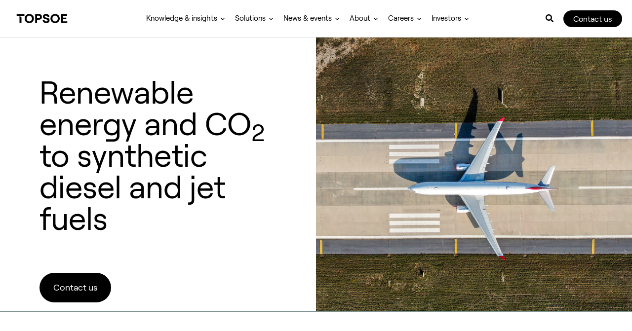

--- FILE ---
content_type: text/html; charset=UTF-8
request_url: https://www.topsoe.com/solutions/outputs/synthetic-fuels/renewable-energy-and-co2-to-synthetic-diesel-and-jet-fuels
body_size: 19751
content:
<!doctype html><html lang="en"><head>
    <meta charset="utf-8">
    
    <title>Renewable energy and CO2 to synthetic diesel and jet fuels | Synthetic fuels | Topsoe</title>
    <link rel="shortcut icon" href="https://www.topsoe.com/hubfs/Topsoe_Favicon_RGB_Negative_64pixel.png">
    <meta name="description" content="eFuels - sustainable synthetic fuels produced from renewable power and CO2 - are a viable long-term solution to decarbonize the transportation sectors. ">
    <link rel="preload" href="https://pro.fontawesome.com/releases/v5.15.4/css/all.css" as="style">
    <link rel="stylesheet" href="https://pro.fontawesome.com/releases/v5.15.4/css/all.css">
    <script src="https://cdn.jsdelivr.net/npm/algoliasearch@4.24.0/dist/algoliasearch-lite.umd.js" integrity="sha256-b2n6oSgG4C1stMT/yc/ChGszs9EY/Mhs6oltEjQbFCQ=" crossorigin="anonymous"></script>
    <script src="https://cdn.jsdelivr.net/npm/instantsearch.js@4.77.0/dist/instantsearch.production.min.js" integrity="sha256-rsWnxKRBuZL1x0ulxsathgSK7RiP6k71uEVY7xt+BkA=" crossorigin="anonymous"></script>

    
    
    <meta name="viewport" content="width=device-width, initial-scale=1">

    
    <meta property="og:description" content="eFuels - sustainable synthetic fuels produced from renewable power and CO2 - are a viable long-term solution to decarbonize the transportation sectors. ">
    <meta property="og:title" content="Renewable energy and CO2 to synthetic diesel and jet fuels | Synthetic fuels | Topsoe">
    <meta name="twitter:description" content="eFuels - sustainable synthetic fuels produced from renewable power and CO2 - are a viable long-term solution to decarbonize the transportation sectors. ">
    <meta name="twitter:title" content="Renewable energy and CO2 to synthetic diesel and jet fuels | Synthetic fuels | Topsoe">

    

    

    <style>
a.cta_button{-moz-box-sizing:content-box !important;-webkit-box-sizing:content-box !important;box-sizing:content-box !important;vertical-align:middle}.hs-breadcrumb-menu{list-style-type:none;margin:0px 0px 0px 0px;padding:0px 0px 0px 0px}.hs-breadcrumb-menu-item{float:left;padding:10px 0px 10px 10px}.hs-breadcrumb-menu-divider:before{content:'›';padding-left:10px}.hs-featured-image-link{border:0}.hs-featured-image{float:right;margin:0 0 20px 20px;max-width:50%}@media (max-width: 568px){.hs-featured-image{float:none;margin:0;width:100%;max-width:100%}}.hs-screen-reader-text{clip:rect(1px, 1px, 1px, 1px);height:1px;overflow:hidden;position:absolute !important;width:1px}
</style>

<link rel="stylesheet" href="https://www.topsoe.com/hubfs/hub_generated/template_assets/1/173146674839/1768300601298/template_styles.min.css">
<link rel="stylesheet" href="https://www.topsoe.com/hubfs/hub_generated/module_assets/1/173139935019/1766017928725/module_u4m-header.min.css">
<link rel="stylesheet" href="https://www.topsoe.com/hubfs/hub_generated/module_assets/1/183675397300/1765283677329/module_u4m-interior-hero.min.css">

  <style>
    #hs_cos_wrapper_widget_1748359533181 .u4m-interior-hero { border-bottom:1px solid #7d9390; }

</style>

<link rel="stylesheet" href="https://www.topsoe.com/hubfs/hub_generated/module_assets/1/173146585880/1756928439341/module_u4m-alternating-content.min.css">

  <style>
    #hs_cos_wrapper_widget_1748359710350 .u4m-alternating-content { border-top:1px solid #7d9390; }

#hs_cos_wrapper_widget_1748359710350 .u4m-alternating-content { border-bottom:1px solid #7d9390; }

</style>


  <style>
    #hs_cos_wrapper_widget_1748359739583 .u4m-alternating-content { border-top:1px solid #7d9390; }

#hs_cos_wrapper_widget_1748359739583 .u4m-alternating-content { border-bottom:1px solid #7d9390; }

</style>

<link rel="stylesheet" href="https://cdn.jsdelivr.net/npm/@splidejs/splide@4.1.4/dist/css/splide.min.css">
<link class="hs-async-css" rel="preload" href="https://www.topsoe.com/hubfs/hub_generated/module_assets/1/188740664478/1758811304139/module_u4m-slider-with-tabs.min.css" as="style" onload="this.onload=null;this.rel='stylesheet'">
<noscript><link rel="stylesheet" href="https://www.topsoe.com/hubfs/hub_generated/module_assets/1/188740664478/1758811304139/module_u4m-slider-with-tabs.min.css"></noscript>
<link rel="stylesheet" href="https://www.topsoe.com/hubfs/hub_generated/module_assets/1/183685940395/1766087522923/module_u4m-featured-resources.min.css">
<link class="hs-async-css" rel="preload" href="https://www.topsoe.com/hubfs/hub_generated/module_assets/1/183775741013/1758729885053/module_u4m-learn-more.min.css" as="style" onload="this.onload=null;this.rel='stylesheet'">
<noscript><link rel="stylesheet" href="https://www.topsoe.com/hubfs/hub_generated/module_assets/1/183775741013/1758729885053/module_u4m-learn-more.min.css"></noscript>
<link class="hs-async-css" rel="preload" href="https://www.topsoe.com/hubfs/hub_generated/module_assets/1/176047088781/1758729738227/module_u4m-contact-us.min.css" as="style" onload="this.onload=null;this.rel='stylesheet'">
<noscript><link rel="stylesheet" href="https://www.topsoe.com/hubfs/hub_generated/module_assets/1/176047088781/1758729738227/module_u4m-contact-us.min.css"></noscript>
<link rel="stylesheet" href="https://www.topsoe.com/hubfs/hub_generated/module_assets/1/173147686926/1758810051499/module_u4m-footer.min.css">

    


    
    <link rel="canonical" href="https://www.topsoe.com/solutions/outputs/synthetic-fuels/renewable-energy-and-co2-to-synthetic-diesel-and-jet-fuels">

<!-- Cookiebot -->
<script id="Cookiebot" src="https://consent.cookiebot.com/uc.js" data-cbid="be0af8d3-dd79-493e-9a4f-51b96ac97d8f" data-blockingmode="auto" type="text/javascript"></script>

<style type="text/css">
  a#CybotCookiebotDialogPoweredbyCybot,
  div#CybotCookiebotDialogPoweredByText {
    display: none;
  }

  #CookiebotWidget .CookiebotWidget-body .CookiebotWidget-main-logo {
    display: none; 
  }  
</style>

<!-- Matomo Tag Manager -->
<script>
  var _mtm = window._mtm = window._mtm || [];
  _mtm.push({'mtm.startTime': (new Date().getTime()), 'event': 'mtm.Start'});
  (function() {
    var d=document, g=d.createElement('script'), s=d.getElementsByTagName('script')[0];
    g.async=true; g.src='https://cdn.matomo.cloud/topsoe.matomo.cloud/container_s0VhXlvb.js'; s.parentNode.insertBefore(g,s);
  })();
</script>
<!-- End Matomo Tag Manager -->

<script>
window.addEventListener('CookiebotOnAccept', function (e) {
    window._mtm = window._mtm || [];
    window._mtm.push({'event': 'cookie_consent_updated'});
}, false);

window.addEventListener('CookiebotOnDecline', function (e) {
    window._mtm = window._mtm || [];
    window._mtm.push({'event': 'cookie_consent_updated'});
}, false); 
</script>
<meta property="og:url" content="https://www.topsoe.com/solutions/outputs/synthetic-fuels/renewable-energy-and-co2-to-synthetic-diesel-and-jet-fuels">
<meta name="twitter:card" content="summary">
<meta http-equiv="content-language" content="en">






    
    
    
<meta name="generator" content="HubSpot"></head>
<body class="  hs-content-id-186326927939 hs-site-page page  ">
    
    
        <div id="hs_cos_wrapper_u4m-header" class="hs_cos_wrapper hs_cos_wrapper_widget hs_cos_wrapper_type_module" style="" data-hs-cos-general-type="widget" data-hs-cos-type="module">
<header class="u4m-header-v2">
  <a class="skip-to-content-link" href="#main-content">Skip to content</a>
  <div class="inner">
    <div class="logo">
      <a href="/">
        <img src="https://www.topsoe.com/hubfs/LOGO/Topsoe_Logotype_RGB_Positive.svg" width="400" alt="Topsoe_Logotype_RGB_Positive ">
      </a>
    </div>
    <div class="menu" aria-label="main-menu" role="menubar">
      <div class="inner-nav">
        
          
        <div class="menu-item-wrap 3 has-children" aria-haspopup="true">    
          <a class="top-level linkless" role="menuitem">Knowledge &amp; insights</a>
          
          <div class="drop-wrap num-cols-4 resources two-resource" role="menu">
           <div class="inner-menu">
              
                <div class="inner-column reg-column intro-column column-index-1">
                  
                    <span class="intro-headline">
                      Knowledge &amp; insights
                    </span>
                  
                  
                  
                    <div class="intro-link-wrapper">
                    
                    <a class="intro-link" href="https://www.topsoe.com/knowledge-and-insights">
                    <span class="link-text">All knowledge &amp; insights</span>
                    <span class="arrow-wrap"><svg width="14" height="15" viewbox="0 0 14 15" fill="none" xmlns="http://www.w3.org/2000/svg">
                  <path d="M8.64245 3.29785L7.73346 4.20766L10.5419 7.02291H0.993164L0.993164 8.31038H10.5462L7.73346 11.1256L8.64245 12.0354L13.0073 7.66665L8.64245 3.29785Z" fill="black" />
                  </svg></span>
                  </a>
                  </div>
                  
                </div>
              
              
              <div class="inner-column reg-column column-index-2 resources-length-0">
             
                <span class="top-headline">Featured topics</span>          
                <ul class="sub-menu">
                
                  
                    <div class="sub-menus-wrapper">
                  
                    <div class="sub-menus-1">
                    
                      <li class="">
                      
                    <a href="https://www.topsoe.com/knowledge-and-insights/decarbonization" class="sub-menu-single external " role="menuitem">
                    <span class="text-wrap">Decarbonizing energy-intensive industries</span>
                    <span class="arrow-wrap"><svg width="14" height="15" viewbox="0 0 14 15" fill="none" xmlns="http://www.w3.org/2000/svg">
                  <path d="M8.64245 3.29785L7.73346 4.20766L10.5419 7.02291H0.993164L0.993164 8.31038H10.5462L7.73346 11.1256L8.64245 12.0354L13.0073 7.66665L8.64245 3.29785Z" fill="black" />
                  </svg></span>
                    </a>
                    </li>
                    
                      <li class="">
                      
                    <a href="https://www.topsoe.com/knowledge-and-insights/power-to-x" class="sub-menu-single external " role="menuitem">
                    <span class="text-wrap">Power-to-X</span>
                    <span class="arrow-wrap"><svg width="14" height="15" viewbox="0 0 14 15" fill="none" xmlns="http://www.w3.org/2000/svg">
                  <path d="M8.64245 3.29785L7.73346 4.20766L10.5419 7.02291H0.993164L0.993164 8.31038H10.5462L7.73346 11.1256L8.64245 12.0354L13.0073 7.66665L8.64245 3.29785Z" fill="black" />
                  </svg></span>
                    </a>
                    </li>
                    
                      <li class="">
                      
                    <a href="https://www.topsoe.com/knowledge-and-insights/hydrogen" class="sub-menu-single external " role="menuitem">
                    <span class="text-wrap">Hydrogen</span>
                    <span class="arrow-wrap"><svg width="14" height="15" viewbox="0 0 14 15" fill="none" xmlns="http://www.w3.org/2000/svg">
                  <path d="M8.64245 3.29785L7.73346 4.20766L10.5419 7.02291H0.993164L0.993164 8.31038H10.5462L7.73346 11.1256L8.64245 12.0354L13.0073 7.66665L8.64245 3.29785Z" fill="black" />
                  </svg></span>
                    </a>
                    </li>
                    
                      <li class="">
                      
                    <a href="https://www.topsoe.com/knowledge-and-insights/renewable-fuel" class="sub-menu-single external " role="menuitem">
                    <span class="text-wrap">Renewable fuel</span>
                    <span class="arrow-wrap"><svg width="14" height="15" viewbox="0 0 14 15" fill="none" xmlns="http://www.w3.org/2000/svg">
                  <path d="M8.64245 3.29785L7.73346 4.20766L10.5419 7.02291H0.993164L0.993164 8.31038H10.5462L7.73346 11.1256L8.64245 12.0354L13.0073 7.66665L8.64245 3.29785Z" fill="black" />
                  </svg></span>
                    </a>
                    </li>
                    
                      <li class="">
                      
                    <a href="https://www.topsoe.com/knowledge-and-insights/sustainable-aviation-fuel" class="sub-menu-single external " role="menuitem">
                    <span class="text-wrap">Sustainable aviation fuel</span>
                    <span class="arrow-wrap"><svg width="14" height="15" viewbox="0 0 14 15" fill="none" xmlns="http://www.w3.org/2000/svg">
                  <path d="M8.64245 3.29785L7.73346 4.20766L10.5419 7.02291H0.993164L0.993164 8.31038H10.5462L7.73346 11.1256L8.64245 12.0354L13.0073 7.66665L8.64245 3.29785Z" fill="black" />
                  </svg></span>
                    </a>
                    </li>
                    
                      <li class="">
                      
                    <a href="https://www.topsoe.com/knowledge-and-insights/circular-plastic" class="sub-menu-single external " role="menuitem">
                    <span class="text-wrap">Circular plastic</span>
                    <span class="arrow-wrap"><svg width="14" height="15" viewbox="0 0 14 15" fill="none" xmlns="http://www.w3.org/2000/svg">
                  <path d="M8.64245 3.29785L7.73346 4.20766L10.5419 7.02291H0.993164L0.993164 8.31038H10.5462L7.73346 11.1256L8.64245 12.0354L13.0073 7.66665L8.64245 3.29785Z" fill="black" />
                  </svg></span>
                    </a>
                    </li>
                    
                      <li class="">
                      
                    <a href="https://www.topsoe.com/knowledge-and-insights/sulfur-removal" class="sub-menu-single external " role="menuitem">
                    <span class="text-wrap">Sulfur removal</span>
                    <span class="arrow-wrap"><svg width="14" height="15" viewbox="0 0 14 15" fill="none" xmlns="http://www.w3.org/2000/svg">
                  <path d="M8.64245 3.29785L7.73346 4.20766L10.5419 7.02291H0.993164L0.993164 8.31038H10.5462L7.73346 11.1256L8.64245 12.0354L13.0073 7.66665L8.64245 3.29785Z" fill="black" />
                  </svg></span>
                    </a>
                    </li>
                    
                    </div>
                  
                  
                
                </div>
              
                </ul>
            
              </div>
              
              <div class="inner-column reg-column column-index-3 resources-length-0">
             
                <span class="top-headline">By type</span>          
                <ul class="sub-menu">
                
                  
                    <div class="sub-menus-wrapper">
                  
                    <div class="sub-menus-1">
                    
                      <li class="">
                      
                    <a href="https://www.topsoe.com/our-resources/knowledge/downloads/white-paper" class="sub-menu-single external " role="menuitem">
                    <span class="text-wrap">Whitepapers</span>
                    <span class="arrow-wrap"><svg width="14" height="15" viewbox="0 0 14 15" fill="none" xmlns="http://www.w3.org/2000/svg">
                  <path d="M8.64245 3.29785L7.73346 4.20766L10.5419 7.02291H0.993164L0.993164 8.31038H10.5462L7.73346 11.1256L8.64245 12.0354L13.0073 7.66665L8.64245 3.29785Z" fill="black" />
                  </svg></span>
                    </a>
                    </li>
                    
                      <li class="">
                      
                    <a href="https://www.topsoe.com/blog" class="sub-menu-single external " role="menuitem">
                    <span class="text-wrap">Expert articles</span>
                    <span class="arrow-wrap"><svg width="14" height="15" viewbox="0 0 14 15" fill="none" xmlns="http://www.w3.org/2000/svg">
                  <path d="M8.64245 3.29785L7.73346 4.20766L10.5419 7.02291H0.993164L0.993164 8.31038H10.5462L7.73346 11.1256L8.64245 12.0354L13.0073 7.66665L8.64245 3.29785Z" fill="black" />
                  </svg></span>
                    </a>
                    </li>
                    
                      <li class="">
                      
                    <a href="https://www.topsoe.com/knowledge-and-insights/videos" class="sub-menu-single external " role="menuitem">
                    <span class="text-wrap">Videos</span>
                    <span class="arrow-wrap"><svg width="14" height="15" viewbox="0 0 14 15" fill="none" xmlns="http://www.w3.org/2000/svg">
                  <path d="M8.64245 3.29785L7.73346 4.20766L10.5419 7.02291H0.993164L0.993164 8.31038H10.5462L7.73346 11.1256L8.64245 12.0354L13.0073 7.66665L8.64245 3.29785Z" fill="black" />
                  </svg></span>
                    </a>
                    </li>
                    
                      <li class="">
                      
                    <a href="https://www.topsoe.com/knowledge-and-insights/webinars" class="sub-menu-single external " role="menuitem">
                    <span class="text-wrap">Webinars</span>
                    <span class="arrow-wrap"><svg width="14" height="15" viewbox="0 0 14 15" fill="none" xmlns="http://www.w3.org/2000/svg">
                  <path d="M8.64245 3.29785L7.73346 4.20766L10.5419 7.02291H0.993164L0.993164 8.31038H10.5462L7.73346 11.1256L8.64245 12.0354L13.0073 7.66665L8.64245 3.29785Z" fill="black" />
                  </svg></span>
                    </a>
                    </li>
                    
                      <li class="">
                      
                    <a href="https://www.topsoe.com/knowledge-and-insights/podcasts" class="sub-menu-single external " role="menuitem">
                    <span class="text-wrap">Podcast</span>
                    <span class="arrow-wrap"><svg width="14" height="15" viewbox="0 0 14 15" fill="none" xmlns="http://www.w3.org/2000/svg">
                  <path d="M8.64245 3.29785L7.73346 4.20766L10.5419 7.02291H0.993164L0.993164 8.31038H10.5462L7.73346 11.1256L8.64245 12.0354L13.0073 7.66665L8.64245 3.29785Z" fill="black" />
                  </svg></span>
                    </a>
                    </li>
                    
                      <li class="">
                      
                    <a href="https://www.topsoe.com/knowledge-and-insights/customer-cases" class="sub-menu-single external " role="menuitem">
                    <span class="text-wrap">Customer cases</span>
                    <span class="arrow-wrap"><svg width="14" height="15" viewbox="0 0 14 15" fill="none" xmlns="http://www.w3.org/2000/svg">
                  <path d="M8.64245 3.29785L7.73346 4.20766L10.5419 7.02291H0.993164L0.993164 8.31038H10.5462L7.73346 11.1256L8.64245 12.0354L13.0073 7.66665L8.64245 3.29785Z" fill="black" />
                  </svg></span>
                    </a>
                    </li>
                    
                      <li class="">
                      
                    <a href="https://www.topsoe.com/our-resources/knowledge/brochures" class="sub-menu-single external " role="menuitem">
                    <span class="text-wrap">Brochures</span>
                    <span class="arrow-wrap"><svg width="14" height="15" viewbox="0 0 14 15" fill="none" xmlns="http://www.w3.org/2000/svg">
                  <path d="M8.64245 3.29785L7.73346 4.20766L10.5419 7.02291H0.993164L0.993164 8.31038H10.5462L7.73346 11.1256L8.64245 12.0354L13.0073 7.66665L8.64245 3.29785Z" fill="black" />
                  </svg></span>
                    </a>
                    </li>
                    
                    </div>
                  
                  
                
                </div>
              
                </ul>
            
              </div>
              
              <div class="inner-column reg-column column-index-4 resource-column resources-length-2">
             
                          
                <ul class="sub-menu">
                
                  <div class="resource-wrap resources-2">
                    
                      
                      
                      <li>
                      
                        <span class="resource-section-headline">
                          Featured
                        </span>
                      
                      
                        <div class="resource-container">
                        
                          
                          <a class="real-link" href="https://www.topsoe.com/our-resources/knowledge/our-services/training"></a>
                          
                          
                            <div class="resource-image">
                              <img src="https://www.topsoe.com/hubfs/images/2024/image%20(16).png" alt="image (16)">
                            </div>
                          
                          <div class="resource-content">
                          
                          
                            <span class="resource-desc">
                              Topsoe Academy™ is your chance to tap into over 80 years of accumulated knowledge
                            </span>
                          
                          
                          
                            
                            <span class="fake-link">
                              <span class="link-text">Find out more</span>
                              <span class="arrow-wrap"><svg width="14" height="15" viewbox="0 0 14 15" fill="none" xmlns="http://www.w3.org/2000/svg">
                  <path d="M8.64245 3.29785L7.73346 4.20766L10.5419 7.02291H0.993164L0.993164 8.31038H10.5462L7.73346 11.1256L8.64245 12.0354L13.0073 7.66665L8.64245 3.29785Z" fill="black" />
                  </svg></span>
                            </span>
                          
                          
                          
                          </div>
                        </div>
                        
                      </li>
                    
                      
                      
                      <li>
                      
                      
                        <div class="resource-container">
                        
                          
                          <a class="real-link" href="https://www.topsoe.com/knowledge-and-insights/meeting-the-new-energy-reality"></a>
                          
                          
                            <div class="resource-image">
                              <img src="https://www.topsoe.com/hubfs/New-energy-reality-featured-158x120.png" alt="New-energy-reality-featured-158x120">
                            </div>
                          
                          <div class="resource-content">
                          
                          
                            <span class="resource-desc">
                              Discover how we meet the new energy reality to drive a sustainable future.
                            </span>
                          
                          
                          
                            
                            <span class="fake-link">
                              <span class="link-text">Read</span>
                              <span class="arrow-wrap"><svg width="14" height="15" viewbox="0 0 14 15" fill="none" xmlns="http://www.w3.org/2000/svg">
                  <path d="M8.64245 3.29785L7.73346 4.20766L10.5419 7.02291H0.993164L0.993164 8.31038H10.5462L7.73346 11.1256L8.64245 12.0354L13.0073 7.66665L8.64245 3.29785Z" fill="black" />
                  </svg></span>
                            </span>
                          
                          
                          
                          </div>
                        </div>
                        
                      </li>
                    
                  </div>
                
                </ul>
            
              </div>
              
              </div>
          </div>
          
        </div>
        
          
        <div class="menu-item-wrap 1 has-children" aria-haspopup="true">    
          <a class="top-level linkless" role="menuitem">Solutions</a>
          
            <div class="drop-wrap parent-drop num-cols-1 " role="menu">
            <div class="inner-menu">
          <div class="inner-column reg-column column-index-1">
            
              
                <span class="parent-heading active-title" data-column="parent-column-1">
                  <span><svg width="8" height="14" viewbox="0 0 8 14" fill="none" xmlns="http://www.w3.org/2000/svg">
                        <path fill-rule="evenodd" clip-rule="evenodd" d="M7.9483 7.16667L1.4483 0.621216L0.0517601 2.02752L5.15522 7.16667L0.0517578 12.3058L1.4483 13.7121L7.9483 7.16667Z" fill="black" />
                        </svg></span>
                
                  Solutions
                  </span>
              
            
              
                <span class="parent-heading" data-column="parent-column-2">
                  <span><svg width="8" height="14" viewbox="0 0 8 14" fill="none" xmlns="http://www.w3.org/2000/svg">
                        <path fill-rule="evenodd" clip-rule="evenodd" d="M7.9483 7.16667L1.4483 0.621216L0.0517601 2.02752L5.15522 7.16667L0.0517578 12.3058L1.4483 13.7121L7.9483 7.16667Z" fill="black" />
                        </svg></span>
                
                  Industries
                  </span>
              
            
            
              <div class="bottom-link">
              
              
                
                <a href="https://www.topsoe.com/solutions">
                  <span class="link-text">All Solutions</span>
                    <span class="arrow-wrap"><svg width="14" height="15" viewbox="0 0 14 15" fill="none" xmlns="http://www.w3.org/2000/svg">
                  <path d="M8.64245 3.29785L7.73346 4.20766L10.5419 7.02291H0.993164L0.993164 8.31038H10.5462L7.73346 11.1256L8.64245 12.0354L13.0073 7.66665L8.64245 3.29785Z" fill="black" />
                  </svg></span>
                  
                </a>
              
              </div>
            
            </div>
            
            
            
              <div class="inner-column reg-column parent-wrapper-column column-index-2 active-parent sub-col-2" data-column-finder="parent-column-1">
              
                <ul class="sub-menu sub-menu-1">
                  
                    <li class="">
                    
                      <span class="sub-item-title title-1">
                        Offerings
                        
                      </span>
                    
                  <a href="https://www.topsoe.com/solutions/technologies" class="sub-menu-single external " role="menuitem">
                    <span class="text-wrap">Technologies</span>
                    <span class="arrow-wrap"><svg width="14" height="15" viewbox="0 0 14 15" fill="none" xmlns="http://www.w3.org/2000/svg">
                    <path d="M8.64245 3.29785L7.73346 4.20766L10.5419 7.02291H0.993164L0.993164 8.31038H10.5462L7.73346 11.1256L8.64245 12.0354L13.0073 7.66665L8.64245 3.29785Z" fill="black" />
                    </svg></span>
                  </a>
                  </li>
                  
                    <li class="">
                    
                  <a href="https://www.topsoe.com/solutions/services" class="sub-menu-single external " role="menuitem">
                    <span class="text-wrap">Services</span>
                    <span class="arrow-wrap"><svg width="14" height="15" viewbox="0 0 14 15" fill="none" xmlns="http://www.w3.org/2000/svg">
                    <path d="M8.64245 3.29785L7.73346 4.20766L10.5419 7.02291H0.993164L0.993164 8.31038H10.5462L7.73346 11.1256L8.64245 12.0354L13.0073 7.66665L8.64245 3.29785Z" fill="black" />
                    </svg></span>
                  </a>
                  </li>
                  
                    <li class="">
                    
                  <a href="https://www.topsoe.com/solutions/catalysts" class="sub-menu-single external " role="menuitem">
                    <span class="text-wrap">Catalysts</span>
                    <span class="arrow-wrap"><svg width="14" height="15" viewbox="0 0 14 15" fill="none" xmlns="http://www.w3.org/2000/svg">
                    <path d="M8.64245 3.29785L7.73346 4.20766L10.5419 7.02291H0.993164L0.993164 8.31038H10.5462L7.73346 11.1256L8.64245 12.0354L13.0073 7.66665L8.64245 3.29785Z" fill="black" />
                    </svg></span>
                  </a>
                  </li>
                  
                    <li class="">
                    
                  <a href="https://www.topsoe.com/solutions/power-to-x" class="sub-menu-single external " role="menuitem">
                    <span class="text-wrap">Power-to-X</span>
                    <span class="arrow-wrap"><svg width="14" height="15" viewbox="0 0 14 15" fill="none" xmlns="http://www.w3.org/2000/svg">
                    <path d="M8.64245 3.29785L7.73346 4.20766L10.5419 7.02291H0.993164L0.993164 8.31038H10.5462L7.73346 11.1256L8.64245 12.0354L13.0073 7.66665L8.64245 3.29785Z" fill="black" />
                    </svg></span>
                  </a>
                  </li>
                  
              </ul>
                
                
                  <ul class="sub-menu sub-menu-2">
                    
                      <li class="">
                      
                        <span class="sub-item-title title-1">
                          Outputs
                        </span>
                      
                      
                    <a href="https://www.topsoe.com/solutions/outputs/ammonia" class="sub-menu-single external " role="menuitem">
                      <span class="text-wrap">Ammonia</span>
                      <span class="arrow-wrap"><svg width="14" height="15" viewbox="0 0 14 15" fill="none" xmlns="http://www.w3.org/2000/svg">
                    <path d="M8.64245 3.29785L7.73346 4.20766L10.5419 7.02291H0.993164L0.993164 8.31038H10.5462L7.73346 11.1256L8.64245 12.0354L13.0073 7.66665L8.64245 3.29785Z" fill="black" />
                    </svg></span>
                    </a>
                    </li>
                    
                      <li class="">
                      
                    <a href="https://www.topsoe.com/solutions/outputs/hydrogen" class="sub-menu-single external " role="menuitem">
                      <span class="text-wrap">Hydrogen</span>
                      <span class="arrow-wrap"><svg width="14" height="15" viewbox="0 0 14 15" fill="none" xmlns="http://www.w3.org/2000/svg">
                    <path d="M8.64245 3.29785L7.73346 4.20766L10.5419 7.02291H0.993164L0.993164 8.31038H10.5462L7.73346 11.1256L8.64245 12.0354L13.0073 7.66665L8.64245 3.29785Z" fill="black" />
                    </svg></span>
                    </a>
                    </li>
                    
                      <li class="">
                      
                    <a href="https://www.topsoe.com/solutions/outputs/methanol" class="sub-menu-single external " role="menuitem">
                      <span class="text-wrap">Methanol</span>
                      <span class="arrow-wrap"><svg width="14" height="15" viewbox="0 0 14 15" fill="none" xmlns="http://www.w3.org/2000/svg">
                    <path d="M8.64245 3.29785L7.73346 4.20766L10.5419 7.02291H0.993164L0.993164 8.31038H10.5462L7.73346 11.1256L8.64245 12.0354L13.0073 7.66665L8.64245 3.29785Z" fill="black" />
                    </svg></span>
                    </a>
                    </li>
                    
                      <li class="">
                      
                    <a href="https://www.topsoe.com/solutions/outputs/sustainable-aviation-fuel" class="sub-menu-single external " role="menuitem">
                      <span class="text-wrap">Sustainable aviation fuel (SAF)</span>
                      <span class="arrow-wrap"><svg width="14" height="15" viewbox="0 0 14 15" fill="none" xmlns="http://www.w3.org/2000/svg">
                    <path d="M8.64245 3.29785L7.73346 4.20766L10.5419 7.02291H0.993164L0.993164 8.31038H10.5462L7.73346 11.1256L8.64245 12.0354L13.0073 7.66665L8.64245 3.29785Z" fill="black" />
                    </svg></span>
                    </a>
                    </li>
                    
                      <li class="">
                      
                    <a href="https://www.topsoe.com/solutions/outputs/renewable-fuels" class="sub-menu-single external " role="menuitem">
                      <span class="text-wrap">Renewable fuels</span>
                      <span class="arrow-wrap"><svg width="14" height="15" viewbox="0 0 14 15" fill="none" xmlns="http://www.w3.org/2000/svg">
                    <path d="M8.64245 3.29785L7.73346 4.20766L10.5419 7.02291H0.993164L0.993164 8.31038H10.5462L7.73346 11.1256L8.64245 12.0354L13.0073 7.66665L8.64245 3.29785Z" fill="black" />
                    </svg></span>
                    </a>
                    </li>
                    
                      <li class="">
                      
                    <a href="https://www.topsoe.com/solutions/outputs/carbon-monoxide" class="sub-menu-single external " role="menuitem">
                      <span class="text-wrap">Carbon monoxide</span>
                      <span class="arrow-wrap"><svg width="14" height="15" viewbox="0 0 14 15" fill="none" xmlns="http://www.w3.org/2000/svg">
                    <path d="M8.64245 3.29785L7.73346 4.20766L10.5419 7.02291H0.993164L0.993164 8.31038H10.5462L7.73346 11.1256L8.64245 12.0354L13.0073 7.66665L8.64245 3.29785Z" fill="black" />
                    </svg></span>
                    </a>
                    </li>
                    
                      <li class="">
                      
                    <a href="https://www.topsoe.com/solutions/outputs/emission-control" class="sub-menu-single external " role="menuitem">
                      <span class="text-wrap">Emission control</span>
                      <span class="arrow-wrap"><svg width="14" height="15" viewbox="0 0 14 15" fill="none" xmlns="http://www.w3.org/2000/svg">
                    <path d="M8.64245 3.29785L7.73346 4.20766L10.5419 7.02291H0.993164L0.993164 8.31038H10.5462L7.73346 11.1256L8.64245 12.0354L13.0073 7.66665L8.64245 3.29785Z" fill="black" />
                    </svg></span>
                    </a>
                    </li>
                    
                      <li class="">
                      
                    <a href="https://www.topsoe.com/solutions/outputs/syngas" class="sub-menu-single external " role="menuitem">
                      <span class="text-wrap">Syngas</span>
                      <span class="arrow-wrap"><svg width="14" height="15" viewbox="0 0 14 15" fill="none" xmlns="http://www.w3.org/2000/svg">
                    <path d="M8.64245 3.29785L7.73346 4.20766L10.5419 7.02291H0.993164L0.993164 8.31038H10.5462L7.73346 11.1256L8.64245 12.0354L13.0073 7.66665L8.64245 3.29785Z" fill="black" />
                    </svg></span>
                    </a>
                    </li>
                    
                      <li class="">
                      
                    <a href="https://www.topsoe.com/solutions/outputs/rng" class="sub-menu-single external " role="menuitem">
                      <span class="text-wrap">RNG and e-NG</span>
                      <span class="arrow-wrap"><svg width="14" height="15" viewbox="0 0 14 15" fill="none" xmlns="http://www.w3.org/2000/svg">
                    <path d="M8.64245 3.29785L7.73346 4.20766L10.5419 7.02291H0.993164L0.993164 8.31038H10.5462L7.73346 11.1256L8.64245 12.0354L13.0073 7.66665L8.64245 3.29785Z" fill="black" />
                    </svg></span>
                    </a>
                    </li>
                    
                      <li class="">
                      
                    <a href="https://www.topsoe.com/solutions/outputs/sulfuric-acid" class="sub-menu-single external " role="menuitem">
                      <span class="text-wrap">Sulfuric acid</span>
                      <span class="arrow-wrap"><svg width="14" height="15" viewbox="0 0 14 15" fill="none" xmlns="http://www.w3.org/2000/svg">
                    <path d="M8.64245 3.29785L7.73346 4.20766L10.5419 7.02291H0.993164L0.993164 8.31038H10.5462L7.73346 11.1256L8.64245 12.0354L13.0073 7.66665L8.64245 3.29785Z" fill="black" />
                    </svg></span>
                    </a>
                    </li>
                    
                      <li class="">
                      
                    <a href="https://www.topsoe.com/solutions/outputs/battery-materials" class="sub-menu-single external " role="menuitem">
                      <span class="text-wrap">Battery materials</span>
                      <span class="arrow-wrap"><svg width="14" height="15" viewbox="0 0 14 15" fill="none" xmlns="http://www.w3.org/2000/svg">
                    <path d="M8.64245 3.29785L7.73346 4.20766L10.5419 7.02291H0.993164L0.993164 8.31038H10.5462L7.73346 11.1256L8.64245 12.0354L13.0073 7.66665L8.64245 3.29785Z" fill="black" />
                    </svg></span>
                    </a>
                    </li>
                    
                      <li class="all-link-wrapper">
                      
                    <a href="https://www.topsoe.com/solutions/outputs" class="sub-menu-single external  all-items" role="menuitem">
                      <span class="text-wrap">All Outputs</span>
                      <span class="arrow-wrap"><svg width="14" height="15" viewbox="0 0 14 15" fill="none" xmlns="http://www.w3.org/2000/svg">
                    <path d="M8.64245 3.29785L7.73346 4.20766L10.5419 7.02291H0.993164L0.993164 8.31038H10.5462L7.73346 11.1256L8.64245 12.0354L13.0073 7.66665L8.64245 3.29785Z" fill="black" />
                    </svg></span>
                    </a>
                    </li>
                    
                </ul>
                  
                  </div>
          
              <div class="inner-column reg-column parent-wrapper-column column-index-3 sub-col-2" data-column-finder="parent-column-2">
              
                <ul class="sub-menu sub-menu-1">
                  
                    <li class="">
                    
                      <span class="sub-item-title title-1">
                        Industries
                        
                      </span>
                    
                  <a href="https://www.topsoe.com/solutions/industries/aviation" class="sub-menu-single external " role="menuitem">
                    <span class="text-wrap">Aviation</span>
                    <span class="arrow-wrap"><svg width="14" height="15" viewbox="0 0 14 15" fill="none" xmlns="http://www.w3.org/2000/svg">
                    <path d="M8.64245 3.29785L7.73346 4.20766L10.5419 7.02291H0.993164L0.993164 8.31038H10.5462L7.73346 11.1256L8.64245 12.0354L13.0073 7.66665L8.64245 3.29785Z" fill="black" />
                    </svg></span>
                  </a>
                  </li>
                  
                    <li class="">
                    
                  <a href="https://www.topsoe.com/solutions/industries/marine" class="sub-menu-single external " role="menuitem">
                    <span class="text-wrap">Marine</span>
                    <span class="arrow-wrap"><svg width="14" height="15" viewbox="0 0 14 15" fill="none" xmlns="http://www.w3.org/2000/svg">
                    <path d="M8.64245 3.29785L7.73346 4.20766L10.5419 7.02291H0.993164L0.993164 8.31038H10.5462L7.73346 11.1256L8.64245 12.0354L13.0073 7.66665L8.64245 3.29785Z" fill="black" />
                    </svg></span>
                  </a>
                  </li>
                  
                    <li class="">
                    
                  <a href="https://www.topsoe.com/solutions/industries/chemicals" class="sub-menu-single external " role="menuitem">
                    <span class="text-wrap">Chemicals</span>
                    <span class="arrow-wrap"><svg width="14" height="15" viewbox="0 0 14 15" fill="none" xmlns="http://www.w3.org/2000/svg">
                    <path d="M8.64245 3.29785L7.73346 4.20766L10.5419 7.02291H0.993164L0.993164 8.31038H10.5462L7.73346 11.1256L8.64245 12.0354L13.0073 7.66665L8.64245 3.29785Z" fill="black" />
                    </svg></span>
                  </a>
                  </li>
                  
                    <li class="">
                    
                  <a href="https://www.topsoe.com/solutions/industries/refineries" class="sub-menu-single external " role="menuitem">
                    <span class="text-wrap">Refineries</span>
                    <span class="arrow-wrap"><svg width="14" height="15" viewbox="0 0 14 15" fill="none" xmlns="http://www.w3.org/2000/svg">
                    <path d="M8.64245 3.29785L7.73346 4.20766L10.5419 7.02291H0.993164L0.993164 8.31038H10.5462L7.73346 11.1256L8.64245 12.0354L13.0073 7.66665L8.64245 3.29785Z" fill="black" />
                    </svg></span>
                  </a>
                  </li>
                  
                    <li class="">
                    
                  <a href="https://www.topsoe.com/solutions/industries/agriculture" class="sub-menu-single external " role="menuitem">
                    <span class="text-wrap">Agriculture</span>
                    <span class="arrow-wrap"><svg width="14" height="15" viewbox="0 0 14 15" fill="none" xmlns="http://www.w3.org/2000/svg">
                    <path d="M8.64245 3.29785L7.73346 4.20766L10.5419 7.02291H0.993164L0.993164 8.31038H10.5462L7.73346 11.1256L8.64245 12.0354L13.0073 7.66665L8.64245 3.29785Z" fill="black" />
                    </svg></span>
                  </a>
                  </li>
                  
              </ul>
                
                
                  <ul class="sub-menu sub-menu-2">
                    
                      <li class=" no-sub-title">
                      
                    <a href="https://www.topsoe.com/solutions/industries/metals-and-cement" class="sub-menu-single external " role="menuitem">
                      <span class="text-wrap">Metals &amp; cement</span>
                      <span class="arrow-wrap"><svg width="14" height="15" viewbox="0 0 14 15" fill="none" xmlns="http://www.w3.org/2000/svg">
                    <path d="M8.64245 3.29785L7.73346 4.20766L10.5419 7.02291H0.993164L0.993164 8.31038H10.5462L7.73346 11.1256L8.64245 12.0354L13.0073 7.66665L8.64245 3.29785Z" fill="black" />
                    </svg></span>
                    </a>
                    </li>
                    
                      <li class="">
                      
                    <a href="https://www.topsoe.com/solutions/industries/power-and-utilities" class="sub-menu-single external " role="menuitem">
                      <span class="text-wrap">Power &amp; utilities</span>
                      <span class="arrow-wrap"><svg width="14" height="15" viewbox="0 0 14 15" fill="none" xmlns="http://www.w3.org/2000/svg">
                    <path d="M8.64245 3.29785L7.73346 4.20766L10.5419 7.02291H0.993164L0.993164 8.31038H10.5462L7.73346 11.1256L8.64245 12.0354L13.0073 7.66665L8.64245 3.29785Z" fill="black" />
                    </svg></span>
                    </a>
                    </li>
                    
                      <li class="">
                      
                    <a href="https://www.topsoe.com/solutions/industries/automotive" class="sub-menu-single external " role="menuitem">
                      <span class="text-wrap">Automotive</span>
                      <span class="arrow-wrap"><svg width="14" height="15" viewbox="0 0 14 15" fill="none" xmlns="http://www.w3.org/2000/svg">
                    <path d="M8.64245 3.29785L7.73346 4.20766L10.5419 7.02291H0.993164L0.993164 8.31038H10.5462L7.73346 11.1256L8.64245 12.0354L13.0073 7.66665L8.64245 3.29785Z" fill="black" />
                    </svg></span>
                    </a>
                    </li>
                    
                      <li class="all-link-wrapper">
                      
                    <a href="https://www.topsoe.com/solutions/industries" class="sub-menu-single external  all-items" role="menuitem">
                      <span class="text-wrap">All industries</span>
                      <span class="arrow-wrap"><svg width="14" height="15" viewbox="0 0 14 15" fill="none" xmlns="http://www.w3.org/2000/svg">
                    <path d="M8.64245 3.29785L7.73346 4.20766L10.5419 7.02291H0.993164L0.993164 8.31038H10.5462L7.73346 11.1256L8.64245 12.0354L13.0073 7.66665L8.64245 3.29785Z" fill="black" />
                    </svg></span>
                    </a>
                    </li>
                    
                </ul>
                  
                  </div>
          
            
            
            </div>
            </div>
          
        </div>
        
          
        <div class="menu-item-wrap 2 has-children" aria-haspopup="true">    
          <a class="top-level linkless" role="menuitem">News &amp; events</a>
          
          <div class="drop-wrap num-cols-3 resources two-resource" role="menu">
           <div class="inner-menu">
              
                <div class="inner-column reg-column intro-column column-index-1">
                  
                    <span class="intro-headline">
                      News &amp; events
                    </span>
                  
                  
                  
                </div>
              
              
              <div class="inner-column reg-column column-index-2 resources-length-0">
             
                          
                <ul class="sub-menu">
                
                  
                    <div class="sub-menus-wrapper">
                  
                    <div class="sub-menus-1">
                    
                      <li class="">
                      
                    <a href="https://www.topsoe.com/press-releases" class="sub-menu-single external " role="menuitem">
                    <span class="text-wrap">News</span>
                    <span class="arrow-wrap"><svg width="14" height="15" viewbox="0 0 14 15" fill="none" xmlns="http://www.w3.org/2000/svg">
                  <path d="M8.64245 3.29785L7.73346 4.20766L10.5419 7.02291H0.993164L0.993164 8.31038H10.5462L7.73346 11.1256L8.64245 12.0354L13.0073 7.66665L8.64245 3.29785Z" fill="black" />
                  </svg></span>
                    </a>
                    </li>
                    
                      <li class="">
                      
                    <a href="https://www.topsoe.com/our-resources/knowledge/events" class="sub-menu-single external " role="menuitem">
                    <span class="text-wrap">Events</span>
                    <span class="arrow-wrap"><svg width="14" height="15" viewbox="0 0 14 15" fill="none" xmlns="http://www.w3.org/2000/svg">
                  <path d="M8.64245 3.29785L7.73346 4.20766L10.5419 7.02291H0.993164L0.993164 8.31038H10.5462L7.73346 11.1256L8.64245 12.0354L13.0073 7.66665L8.64245 3.29785Z" fill="black" />
                  </svg></span>
                    </a>
                    </li>
                    
                      <li class="">
                      
                    <a href="https://www.topsoe.com/our-resources/corporate/press-room" class="sub-menu-single external " role="menuitem">
                    <span class="text-wrap">Press room</span>
                    <span class="arrow-wrap"><svg width="14" height="15" viewbox="0 0 14 15" fill="none" xmlns="http://www.w3.org/2000/svg">
                  <path d="M8.64245 3.29785L7.73346 4.20766L10.5419 7.02291H0.993164L0.993164 8.31038H10.5462L7.73346 11.1256L8.64245 12.0354L13.0073 7.66665L8.64245 3.29785Z" fill="black" />
                  </svg></span>
                    </a>
                    </li>
                    
                    </div>
                  
                  
                
                </div>
              
                </ul>
            
              </div>
              
              <div class="inner-column reg-column column-index-3 resource-column resources-length-2">
             
                          
                <ul class="sub-menu">
                
                  <div class="resource-wrap resources-2">
                    
                      
                      
                      <li>
                      
                        <span class="resource-section-headline">
                          Featured
                        </span>
                      
                      
                        <div class="resource-container">
                        
                          
                          <a class="real-link" href="https://www.topsoe.com/financial-releases/topsoe-results-impacted-by-challenging-global-market"></a>
                          
                          
                            <div class="resource-image">
                              <img src="https://www.topsoe.com/hubfs/NewsMedia_featured_top_H1-2025-272x200.jpg" alt="Topsoe Half-year statement 2025">
                            </div>
                          
                          <div class="resource-content">
                          
                          
                            <span class="resource-desc">
                              Topsoe results impacted by challenging global market.
                            </span>
                          
                          
                          
                            
                            <span class="fake-link">
                              <span class="link-text">Read</span>
                              <span class="arrow-wrap"><svg width="14" height="15" viewbox="0 0 14 15" fill="none" xmlns="http://www.w3.org/2000/svg">
                  <path d="M8.64245 3.29785L7.73346 4.20766L10.5419 7.02291H0.993164L0.993164 8.31038H10.5462L7.73346 11.1256L8.64245 12.0354L13.0073 7.66665L8.64245 3.29785Z" fill="black" />
                  </svg></span>
                            </span>
                          
                          
                          
                          </div>
                        </div>
                        
                      </li>
                    
                      
                      
                      <li>
                      
                      
                        <div class="resource-container">
                        
                          
                          <a class="real-link" href="https://www.topsoe.com/press-releases/topsoe-inaugurates-europes-largest-soec-manufacturing-facility"></a>
                          
                          
                            <div class="resource-image">
                              <img src="https://www.topsoe.com/hubfs/Herning-nav-158x120.jpg" alt="Herning-nav-158x120">
                            </div>
                          
                          <div class="resource-content">
                          
                          
                            <span class="resource-desc">
                              Topsoe inaugurates Europe’s largest SOEC manufacturing facility
                            </span>
                          
                          
                          
                            
                            <span class="fake-link">
                              <span class="link-text">Read</span>
                              <span class="arrow-wrap"><svg width="14" height="15" viewbox="0 0 14 15" fill="none" xmlns="http://www.w3.org/2000/svg">
                  <path d="M8.64245 3.29785L7.73346 4.20766L10.5419 7.02291H0.993164L0.993164 8.31038H10.5462L7.73346 11.1256L8.64245 12.0354L13.0073 7.66665L8.64245 3.29785Z" fill="black" />
                  </svg></span>
                            </span>
                          
                          
                          
                          </div>
                        </div>
                        
                      </li>
                    
                  </div>
                
                </ul>
            
              </div>
              
              </div>
          </div>
          
        </div>
        
          
        <div class="menu-item-wrap 2 has-children" aria-haspopup="true">    
          <a class="top-level linkless" role="menuitem">About</a>
          
          <div class="drop-wrap num-cols-3 resources one-resource" role="menu">
           <div class="inner-menu">
              
                <div class="inner-column reg-column intro-column column-index-1">
                  
                    <span class="intro-headline">
                      About
                    </span>
                  
                  
                  
                </div>
              
              
              <div class="inner-column reg-column column-index-2 resources-length-0">
             
                          
                <ul class="sub-menu">
                
                  
                    <div class="sub-menus-wrapper">
                  
                    <div class="sub-menus-1">
                    
                      <li class="">
                      
                    <a href="https://www.topsoe.com/about" class="sub-menu-single external " role="menuitem">
                    <span class="text-wrap">About Topsoe</span>
                    <span class="arrow-wrap"><svg width="14" height="15" viewbox="0 0 14 15" fill="none" xmlns="http://www.w3.org/2000/svg">
                  <path d="M8.64245 3.29785L7.73346 4.20766L10.5419 7.02291H0.993164L0.993164 8.31038H10.5462L7.73346 11.1256L8.64245 12.0354L13.0073 7.66665L8.64245 3.29785Z" fill="black" />
                  </svg></span>
                    </a>
                    </li>
                    
                      <li class="">
                      
                    <a href="https://www.topsoe.com/about/sustainability" class="sub-menu-single external " role="menuitem">
                    <span class="text-wrap">Sustainability</span>
                    <span class="arrow-wrap"><svg width="14" height="15" viewbox="0 0 14 15" fill="none" xmlns="http://www.w3.org/2000/svg">
                  <path d="M8.64245 3.29785L7.73346 4.20766L10.5419 7.02291H0.993164L0.993164 8.31038H10.5462L7.73346 11.1256L8.64245 12.0354L13.0073 7.66665L8.64245 3.29785Z" fill="black" />
                  </svg></span>
                    </a>
                    </li>
                    
                      <li class="">
                      
                    <a href="https://www.topsoe.com/about/history" class="sub-menu-single external " role="menuitem">
                    <span class="text-wrap">History</span>
                    <span class="arrow-wrap"><svg width="14" height="15" viewbox="0 0 14 15" fill="none" xmlns="http://www.w3.org/2000/svg">
                  <path d="M8.64245 3.29785L7.73346 4.20766L10.5419 7.02291H0.993164L0.993164 8.31038H10.5462L7.73346 11.1256L8.64245 12.0354L13.0073 7.66665L8.64245 3.29785Z" fill="black" />
                  </svg></span>
                    </a>
                    </li>
                    
                      <li class="">
                      
                    <a href="https://www.topsoe.com/about/corporate-governance" class="sub-menu-single external " role="menuitem">
                    <span class="text-wrap">Corporate governance</span>
                    <span class="arrow-wrap"><svg width="14" height="15" viewbox="0 0 14 15" fill="none" xmlns="http://www.w3.org/2000/svg">
                  <path d="M8.64245 3.29785L7.73346 4.20766L10.5419 7.02291H0.993164L0.993164 8.31038H10.5462L7.73346 11.1256L8.64245 12.0354L13.0073 7.66665L8.64245 3.29785Z" fill="black" />
                  </svg></span>
                    </a>
                    </li>
                    
                      <li class="">
                      
                    <a href="https://www.topsoe.com/about/board-of-directors" class="sub-menu-single external " role="menuitem">
                    <span class="text-wrap">Board of Directors</span>
                    <span class="arrow-wrap"><svg width="14" height="15" viewbox="0 0 14 15" fill="none" xmlns="http://www.w3.org/2000/svg">
                  <path d="M8.64245 3.29785L7.73346 4.20766L10.5419 7.02291H0.993164L0.993164 8.31038H10.5462L7.73346 11.1256L8.64245 12.0354L13.0073 7.66665L8.64245 3.29785Z" fill="black" />
                  </svg></span>
                    </a>
                    </li>
                    
                      <li class="">
                      
                    <a href="https://www.topsoe.com/about/senior-leadership-team" class="sub-menu-single external " role="menuitem">
                    <span class="text-wrap">Senior Leadership Team</span>
                    <span class="arrow-wrap"><svg width="14" height="15" viewbox="0 0 14 15" fill="none" xmlns="http://www.w3.org/2000/svg">
                  <path d="M8.64245 3.29785L7.73346 4.20766L10.5419 7.02291H0.993164L0.993164 8.31038H10.5462L7.73346 11.1256L8.64245 12.0354L13.0073 7.66665L8.64245 3.29785Z" fill="black" />
                  </svg></span>
                    </a>
                    </li>
                    
                      <li class="">
                      
                    <a href="https://www.topsoe.com/about/science-and-innovation" class="sub-menu-single external " role="menuitem">
                    <span class="text-wrap">Science &amp; innovation </span>
                    <span class="arrow-wrap"><svg width="14" height="15" viewbox="0 0 14 15" fill="none" xmlns="http://www.w3.org/2000/svg">
                  <path d="M8.64245 3.29785L7.73346 4.20766L10.5419 7.02291H0.993164L0.993164 8.31038H10.5462L7.73346 11.1256L8.64245 12.0354L13.0073 7.66665L8.64245 3.29785Z" fill="black" />
                  </svg></span>
                    </a>
                    </li>
                    
                      <li class="">
                      
                    <a href="https://www.topsoe.com/about/code-of-conduct" class="sub-menu-single external " role="menuitem">
                    <span class="text-wrap">Topsoe Code of Conduct</span>
                    <span class="arrow-wrap"><svg width="14" height="15" viewbox="0 0 14 15" fill="none" xmlns="http://www.w3.org/2000/svg">
                  <path d="M8.64245 3.29785L7.73346 4.20766L10.5419 7.02291H0.993164L0.993164 8.31038H10.5462L7.73346 11.1256L8.64245 12.0354L13.0073 7.66665L8.64245 3.29785Z" fill="black" />
                  </svg></span>
                    </a>
                    </li>
                    
                      <li class="">
                      
                    <a href="https://www.topsoe.com/about/compliance-hotline" class="sub-menu-single external " role="menuitem">
                    <span class="text-wrap">Topsoe Compliance Hotline</span>
                    <span class="arrow-wrap"><svg width="14" height="15" viewbox="0 0 14 15" fill="none" xmlns="http://www.w3.org/2000/svg">
                  <path d="M8.64245 3.29785L7.73346 4.20766L10.5419 7.02291H0.993164L0.993164 8.31038H10.5462L7.73346 11.1256L8.64245 12.0354L13.0073 7.66665L8.64245 3.29785Z" fill="black" />
                  </svg></span>
                    </a>
                    </li>
                    
                    </div>
                  
                  
                
                </div>
              
                </ul>
            
              </div>
              
              <div class="inner-column reg-column column-index-3 resource-column resources-length-1">
             
                          
                <ul class="sub-menu">
                
                  <div class="resource-wrap resources-1">
                    
                      
                      
                      <li>
                      
                      
                        <div class="resource-container">
                        
                          
                          <a class="real-link" href="https://www.topsoe.com/our-resources/corporate/purpose-and-history"></a>
                          
                          
                            <div class="resource-image">
                              <img src="https://www.topsoe.com/hubfs/images/2024/Web24_History_342x256px_130924.jpg" alt="Web24_History_342x256px_130924">
                            </div>
                          
                          <div class="resource-content">
                          
                          
                            <span class="resource-desc">
                              A history of taking on the world’s toughest challenges
                            </span>
                          
                          
                          
                            
                            <span class="fake-link">
                              <span class="link-text">Read</span>
                              <span class="arrow-wrap"><svg width="14" height="15" viewbox="0 0 14 15" fill="none" xmlns="http://www.w3.org/2000/svg">
                  <path d="M8.64245 3.29785L7.73346 4.20766L10.5419 7.02291H0.993164L0.993164 8.31038H10.5462L7.73346 11.1256L8.64245 12.0354L13.0073 7.66665L8.64245 3.29785Z" fill="black" />
                  </svg></span>
                            </span>
                          
                          
                          
                          </div>
                        </div>
                        
                      </li>
                    
                  </div>
                
                </ul>
            
              </div>
              
              </div>
          </div>
          
        </div>
        
          
        <div class="menu-item-wrap 2 has-children" aria-haspopup="true">    
          <a class="top-level linkless" role="menuitem">Careers</a>
          
          <div class="drop-wrap num-cols-3 resources one-resource" role="menu">
           <div class="inner-menu">
              
                <div class="inner-column reg-column intro-column column-index-1">
                  
                    <span class="intro-headline">
                      Careers
                    </span>
                  
                  
                  
                    <div class="intro-link-wrapper">
                    
                    <a class="intro-link" href="https://www.topsoe.com/careers">
                    <span class="link-text">Careers overview</span>
                    <span class="arrow-wrap"><svg width="14" height="15" viewbox="0 0 14 15" fill="none" xmlns="http://www.w3.org/2000/svg">
                  <path d="M8.64245 3.29785L7.73346 4.20766L10.5419 7.02291H0.993164L0.993164 8.31038H10.5462L7.73346 11.1256L8.64245 12.0354L13.0073 7.66665L8.64245 3.29785Z" fill="black" />
                  </svg></span>
                  </a>
                  </div>
                  
                </div>
              
              
              <div class="inner-column reg-column column-index-2 resources-length-0">
             
                          
                <ul class="sub-menu">
                
                  
                    <div class="sub-menus-wrapper">
                  
                    <div class="sub-menus-1">
                    
                      <li class="">
                      
                    <a href="https://www.topsoe.com/careers/available-jobs" class="sub-menu-single external " role="menuitem">
                    <span class="text-wrap">Available jobs</span>
                    <span class="arrow-wrap"><svg width="14" height="15" viewbox="0 0 14 15" fill="none" xmlns="http://www.w3.org/2000/svg">
                  <path d="M8.64245 3.29785L7.73346 4.20766L10.5419 7.02291H0.993164L0.993164 8.31038H10.5462L7.73346 11.1256L8.64245 12.0354L13.0073 7.66665L8.64245 3.29785Z" fill="black" />
                  </svg></span>
                    </a>
                    </li>
                    
                      <li class="">
                      
                    <a href="https://www.topsoe.com/careers/working-at-topsoe" class="sub-menu-single external " role="menuitem">
                    <span class="text-wrap">Working at Topsoe</span>
                    <span class="arrow-wrap"><svg width="14" height="15" viewbox="0 0 14 15" fill="none" xmlns="http://www.w3.org/2000/svg">
                  <path d="M8.64245 3.29785L7.73346 4.20766L10.5419 7.02291H0.993164L0.993164 8.31038H10.5462L7.73346 11.1256L8.64245 12.0354L13.0073 7.66665L8.64245 3.29785Z" fill="black" />
                  </svg></span>
                    </a>
                    </li>
                    
                      <li class="">
                      
                    <a href="https://www.topsoe.com/careers/students" class="sub-menu-single external " role="menuitem">
                    <span class="text-wrap">Student &amp; project</span>
                    <span class="arrow-wrap"><svg width="14" height="15" viewbox="0 0 14 15" fill="none" xmlns="http://www.w3.org/2000/svg">
                  <path d="M8.64245 3.29785L7.73346 4.20766L10.5419 7.02291H0.993164L0.993164 8.31038H10.5462L7.73346 11.1256L8.64245 12.0354L13.0073 7.66665L8.64245 3.29785Z" fill="black" />
                  </svg></span>
                    </a>
                    </li>
                    
                    </div>
                  
                  
                
                </div>
              
                </ul>
            
              </div>
              
              <div class="inner-column reg-column column-index-3 resource-column resources-length-1">
             
                          
                <ul class="sub-menu">
                
                  <div class="resource-wrap resources-1">
                    
                      
                      
                      <li>
                      
                      
                        <div class="resource-container">
                        
                          
                          <a class="real-link" href="https://www.topsoe.com/careers"></a>
                          
                          
                            <div class="resource-image">
                              <img src="https://www.topsoe.com/hubfs/Careers%202025/Dropdow-navigation-careers.jpg" alt="Dropdow-navigation-careers">
                            </div>
                          
                          <div class="resource-content">
                          
                          
                            <span class="resource-desc">
                              If you’re ready to work alongside inspiring people like Hadise, Go solve at Topsoe.
                            </span>
                          
                          
                            <div class="sub-caption-wrapper">
                              <div class="sub-caption">
                                <span>A place to make an impact</span>
                              </div>
                          
                          
                            
                            <span class="fake-link">
                              <span class="link-text">Read</span>
                              <span class="arrow-wrap"><svg width="14" height="15" viewbox="0 0 14 15" fill="none" xmlns="http://www.w3.org/2000/svg">
                  <path d="M8.64245 3.29785L7.73346 4.20766L10.5419 7.02291H0.993164L0.993164 8.31038H10.5462L7.73346 11.1256L8.64245 12.0354L13.0073 7.66665L8.64245 3.29785Z" fill="black" />
                  </svg></span>
                            </span>
                          
                          
                          
                            </div>
                          
                          </div>
                        </div>
                        
                      </li>
                    
                  </div>
                
                </ul>
            
              </div>
              
              </div>
          </div>
          
        </div>
        
          
        <div class="menu-item-wrap 2 has-children" aria-haspopup="true">    
          <a class="top-level linkless" role="menuitem">Investors</a>
          
          <div class="drop-wrap num-cols-3 resources one-resource" role="menu">
           <div class="inner-menu">
              
                <div class="inner-column reg-column intro-column column-index-1">
                  
                    <span class="intro-headline">
                      Investors
                    </span>
                  
                  
                  
                    <div class="intro-link-wrapper">
                    
                    <a class="intro-link" href="https://www.topsoe.com/investors">
                    <span class="link-text">Investors overview</span>
                    <span class="arrow-wrap"><svg width="14" height="15" viewbox="0 0 14 15" fill="none" xmlns="http://www.w3.org/2000/svg">
                  <path d="M8.64245 3.29785L7.73346 4.20766L10.5419 7.02291H0.993164L0.993164 8.31038H10.5462L7.73346 11.1256L8.64245 12.0354L13.0073 7.66665L8.64245 3.29785Z" fill="black" />
                  </svg></span>
                  </a>
                  </div>
                  
                </div>
              
              
              <div class="inner-column reg-column column-index-2 resources-length-0">
             
                          
                <ul class="sub-menu">
                
                  
                    <div class="sub-menus-wrapper">
                  
                    <div class="sub-menus-1">
                    
                      <li class="">
                      
                    <a href="https://www.topsoe.com/investors/financial-reports" class="sub-menu-single external " role="menuitem">
                    <span class="text-wrap">Financial reports</span>
                    <span class="arrow-wrap"><svg width="14" height="15" viewbox="0 0 14 15" fill="none" xmlns="http://www.w3.org/2000/svg">
                  <path d="M8.64245 3.29785L7.73346 4.20766L10.5419 7.02291H0.993164L0.993164 8.31038H10.5462L7.73346 11.1256L8.64245 12.0354L13.0073 7.66665L8.64245 3.29785Z" fill="black" />
                  </svg></span>
                    </a>
                    </li>
                    
                      <li class="">
                      
                    <a href="https://www.topsoe.com/hubfs/Annual%20report%202024/Topsoe_AR24.pdf?hsLang=en#page=109" class="sub-menu-single external " role="menuitem" target="_blank" rel="noopener">
                    <span class="text-wrap">Key financial figures</span>
                    <span class="arrow-wrap"><svg width="14" height="15" viewbox="0 0 14 15" fill="none" xmlns="http://www.w3.org/2000/svg">
                  <path d="M8.64245 3.29785L7.73346 4.20766L10.5419 7.02291H0.993164L0.993164 8.31038H10.5462L7.73346 11.1256L8.64245 12.0354L13.0073 7.66665L8.64245 3.29785Z" fill="black" />
                  </svg></span>
                    </a>
                    </li>
                    
                      <li class="">
                      
                    <a href="https://www.topsoe.com/financial-releases" class="sub-menu-single external " role="menuitem">
                    <span class="text-wrap">Financial releases</span>
                    <span class="arrow-wrap"><svg width="14" height="15" viewbox="0 0 14 15" fill="none" xmlns="http://www.w3.org/2000/svg">
                  <path d="M8.64245 3.29785L7.73346 4.20766L10.5419 7.02291H0.993164L0.993164 8.31038H10.5462L7.73346 11.1256L8.64245 12.0354L13.0073 7.66665L8.64245 3.29785Z" fill="black" />
                  </svg></span>
                    </a>
                    </li>
                    
                      <li class="">
                      
                    <a href="https://www.topsoe.com/investors/hybrid-securities" class="sub-menu-single external " role="menuitem">
                    <span class="text-wrap">Hybrid securities</span>
                    <span class="arrow-wrap"><svg width="14" height="15" viewbox="0 0 14 15" fill="none" xmlns="http://www.w3.org/2000/svg">
                  <path d="M8.64245 3.29785L7.73346 4.20766L10.5419 7.02291H0.993164L0.993164 8.31038H10.5462L7.73346 11.1256L8.64245 12.0354L13.0073 7.66665L8.64245 3.29785Z" fill="black" />
                  </svg></span>
                    </a>
                    </li>
                    
                      <li class="">
                      
                    <a href="https://www.topsoe.com/investors/investor-relations-contact" class="sub-menu-single external " role="menuitem">
                    <span class="text-wrap">Investor relations contacts</span>
                    <span class="arrow-wrap"><svg width="14" height="15" viewbox="0 0 14 15" fill="none" xmlns="http://www.w3.org/2000/svg">
                  <path d="M8.64245 3.29785L7.73346 4.20766L10.5419 7.02291H0.993164L0.993164 8.31038H10.5462L7.73346 11.1256L8.64245 12.0354L13.0073 7.66665L8.64245 3.29785Z" fill="black" />
                  </svg></span>
                    </a>
                    </li>
                    
                    </div>
                  
                  
                
                </div>
              
                </ul>
            
              </div>
              
              <div class="inner-column reg-column column-index-3 resource-column resources-length-1">
             
                          
                <ul class="sub-menu">
                
                  <div class="resource-wrap resources-1">
                    
                      
                      
                      <li>
                      
                      
                        <div class="resource-container">
                        
                          
                          <a class="real-link" href="https://www.topsoe.com/hubfs/DOWNLOADS/DOWNLOADS%20-%20Annual%20reports/Topsoe-half-year-statement-2025.pdf" target="_blank" rel="noopener"></a>
                          
                          
                            <div class="resource-image">
                              <img src="https://www.topsoe.com/hubfs/Topsoe-half-year-statement-2025-navigation-272x204.jpg" alt="Topsoe Half-year statement 2025">
                            </div>
                          
                          <div class="resource-content">
                          
                          
                            <span class="resource-desc">
                              Topsoe results impacted by challenging global market
                            </span>
                          
                          
                          
                            
                            <span class="fake-link">
                              <span class="link-text">Read</span>
                              <span class="arrow-wrap"><svg width="14" height="15" viewbox="0 0 14 15" fill="none" xmlns="http://www.w3.org/2000/svg">
                  <path d="M8.64245 3.29785L7.73346 4.20766L10.5419 7.02291H0.993164L0.993164 8.31038H10.5462L7.73346 11.1256L8.64245 12.0354L13.0073 7.66665L8.64245 3.29785Z" fill="black" />
                  </svg></span>
                            </span>
                          
                          
                          
                          </div>
                        </div>
                        
                      </li>
                    
                  </div>
                
                </ul>
            
              </div>
              
              </div>
          </div>
          
        </div>
        
      </div>
    </div>
    <div class="search-toggle" tabindex="0">
      <i class="fas fa-search search-toggle-button" aria-hidden="true"></i>
    </div>
    
    <div class="cta">
      <a href="https://www.topsoe.com/contact">Contact us</a>
    </div>
    
    <button class="hamburger-toggle x2"><span class="lines"></span><span class="menu-text">Menu</span><span class="menu-close-text">Close</span></button>

    <div class="offscreen-menu">
      <div class="content">
        <div class="inner-nav">
        
          
        <div class="menu-item-wrap has-children" aria-haspopup="true">    
          <a class="top-level linkless" role="menuitem">Knowledge &amp; insights<span class="cevron"><svg width="8" height="14" viewbox="0 0 8 14" fill="none" xmlns="http://www.w3.org/2000/svg">
          <path fill-rule="evenodd" clip-rule="evenodd" d="M7.9483 7.16667L1.4483 0.621216L0.0517601 2.02752L5.15522 7.16667L0.0517578 12.3058L1.4483 13.7121L7.9483 7.16667Z" fill="black" />
          </svg></span></a>
          
          <div class="drop-wrap num-cols-4 resources" role="menu">
           <div class="inner-menu">
              
                <div class="inner-column reg-column intro-column column-index-1">
                  <span class="back-button"><span class="arrow-icon"><svg width="8" height="14" viewbox="0 0 8 14" fill="none" xmlns="http://www.w3.org/2000/svg">
                  <path fill-rule="evenodd" clip-rule="evenodd" d="M7.9483 7.16667L1.4483 0.621216L0.0517601 2.02752L5.15522 7.16667L0.0517578 12.3058L1.4483 13.7121L7.9483 7.16667Z" fill="black" />
                  </svg></span><span class="back-text">Back</span></span>
                  
                    <span class="intro-headline">
                      Knowledge &amp; insights
                    </span>
                  
                  
                  
                    <div class="intro-link-wrapper">
                    
                    <a class="intro-link" href="https://www.topsoe.com/knowledge-and-insights">
                    <span class="link-text">All knowledge &amp; insights</span>
                    <span class="arrow-wrap"><svg width="14" height="15" viewbox="0 0 14 15" fill="none" xmlns="http://www.w3.org/2000/svg">
                  <path d="M8.64245 3.29785L7.73346 4.20766L10.5419 7.02291H0.993164L0.993164 8.31038H10.5462L7.73346 11.1256L8.64245 12.0354L13.0073 7.66665L8.64245 3.29785Z" fill="black" />
                  </svg></span>
                  </a>
                  </div>
                  
                </div>
              
              
              <div class="inner-column reg-column column-index-2 resources-length-0">
             
                <span class="top-headline">Featured topics</span>          
                <ul class="sub-menu">
                
                  
                    <div class="sub-menus-wrapper">
                  
                    <div class="sub-menus-1">
                    
                      <li>
                      
                    <a href="https://www.topsoe.com/knowledge-and-insights/decarbonization" class="sub-menu-single external " role="menuitem">
                    <span class="text-wrap">Decarbonizing energy-intensive industries</span>
                    <span class="arrow-wrap"><svg width="14" height="15" viewbox="0 0 14 15" fill="none" xmlns="http://www.w3.org/2000/svg">
                  <path d="M8.64245 3.29785L7.73346 4.20766L10.5419 7.02291H0.993164L0.993164 8.31038H10.5462L7.73346 11.1256L8.64245 12.0354L13.0073 7.66665L8.64245 3.29785Z" fill="black" />
                  </svg></span>
                    </a>
                    </li>
                    
                      <li>
                      
                    <a href="https://www.topsoe.com/knowledge-and-insights/power-to-x" class="sub-menu-single external " role="menuitem">
                    <span class="text-wrap">Power-to-X</span>
                    <span class="arrow-wrap"><svg width="14" height="15" viewbox="0 0 14 15" fill="none" xmlns="http://www.w3.org/2000/svg">
                  <path d="M8.64245 3.29785L7.73346 4.20766L10.5419 7.02291H0.993164L0.993164 8.31038H10.5462L7.73346 11.1256L8.64245 12.0354L13.0073 7.66665L8.64245 3.29785Z" fill="black" />
                  </svg></span>
                    </a>
                    </li>
                    
                      <li>
                      
                    <a href="https://www.topsoe.com/knowledge-and-insights/hydrogen" class="sub-menu-single external " role="menuitem">
                    <span class="text-wrap">Hydrogen</span>
                    <span class="arrow-wrap"><svg width="14" height="15" viewbox="0 0 14 15" fill="none" xmlns="http://www.w3.org/2000/svg">
                  <path d="M8.64245 3.29785L7.73346 4.20766L10.5419 7.02291H0.993164L0.993164 8.31038H10.5462L7.73346 11.1256L8.64245 12.0354L13.0073 7.66665L8.64245 3.29785Z" fill="black" />
                  </svg></span>
                    </a>
                    </li>
                    
                      <li>
                      
                    <a href="https://www.topsoe.com/knowledge-and-insights/renewable-fuel" class="sub-menu-single external " role="menuitem">
                    <span class="text-wrap">Renewable fuel</span>
                    <span class="arrow-wrap"><svg width="14" height="15" viewbox="0 0 14 15" fill="none" xmlns="http://www.w3.org/2000/svg">
                  <path d="M8.64245 3.29785L7.73346 4.20766L10.5419 7.02291H0.993164L0.993164 8.31038H10.5462L7.73346 11.1256L8.64245 12.0354L13.0073 7.66665L8.64245 3.29785Z" fill="black" />
                  </svg></span>
                    </a>
                    </li>
                    
                      <li>
                      
                    <a href="https://www.topsoe.com/knowledge-and-insights/sustainable-aviation-fuel" class="sub-menu-single external " role="menuitem">
                    <span class="text-wrap">Sustainable aviation fuel</span>
                    <span class="arrow-wrap"><svg width="14" height="15" viewbox="0 0 14 15" fill="none" xmlns="http://www.w3.org/2000/svg">
                  <path d="M8.64245 3.29785L7.73346 4.20766L10.5419 7.02291H0.993164L0.993164 8.31038H10.5462L7.73346 11.1256L8.64245 12.0354L13.0073 7.66665L8.64245 3.29785Z" fill="black" />
                  </svg></span>
                    </a>
                    </li>
                    
                      <li>
                      
                    <a href="https://www.topsoe.com/knowledge-and-insights/circular-plastic" class="sub-menu-single external " role="menuitem">
                    <span class="text-wrap">Circular plastic</span>
                    <span class="arrow-wrap"><svg width="14" height="15" viewbox="0 0 14 15" fill="none" xmlns="http://www.w3.org/2000/svg">
                  <path d="M8.64245 3.29785L7.73346 4.20766L10.5419 7.02291H0.993164L0.993164 8.31038H10.5462L7.73346 11.1256L8.64245 12.0354L13.0073 7.66665L8.64245 3.29785Z" fill="black" />
                  </svg></span>
                    </a>
                    </li>
                    
                      <li>
                      
                    <a href="https://www.topsoe.com/knowledge-and-insights/sulfur-removal" class="sub-menu-single external " role="menuitem">
                    <span class="text-wrap">Sulfur removal</span>
                    <span class="arrow-wrap"><svg width="14" height="15" viewbox="0 0 14 15" fill="none" xmlns="http://www.w3.org/2000/svg">
                  <path d="M8.64245 3.29785L7.73346 4.20766L10.5419 7.02291H0.993164L0.993164 8.31038H10.5462L7.73346 11.1256L8.64245 12.0354L13.0073 7.66665L8.64245 3.29785Z" fill="black" />
                  </svg></span>
                    </a>
                    </li>
                    
                    </div>
                  
                  
                
                </div>
              
                </ul>
            
              </div>
              
              <div class="inner-column reg-column column-index-3 resources-length-0">
             
                <span class="top-headline">By type</span>          
                <ul class="sub-menu">
                
                  
                    <div class="sub-menus-wrapper">
                  
                    <div class="sub-menus-1">
                    
                      <li>
                      
                    <a href="https://www.topsoe.com/our-resources/knowledge/downloads/white-paper" class="sub-menu-single external " role="menuitem">
                    <span class="text-wrap">Whitepapers</span>
                    <span class="arrow-wrap"><svg width="14" height="15" viewbox="0 0 14 15" fill="none" xmlns="http://www.w3.org/2000/svg">
                  <path d="M8.64245 3.29785L7.73346 4.20766L10.5419 7.02291H0.993164L0.993164 8.31038H10.5462L7.73346 11.1256L8.64245 12.0354L13.0073 7.66665L8.64245 3.29785Z" fill="black" />
                  </svg></span>
                    </a>
                    </li>
                    
                      <li>
                      
                    <a href="https://www.topsoe.com/blog" class="sub-menu-single external " role="menuitem">
                    <span class="text-wrap">Expert articles</span>
                    <span class="arrow-wrap"><svg width="14" height="15" viewbox="0 0 14 15" fill="none" xmlns="http://www.w3.org/2000/svg">
                  <path d="M8.64245 3.29785L7.73346 4.20766L10.5419 7.02291H0.993164L0.993164 8.31038H10.5462L7.73346 11.1256L8.64245 12.0354L13.0073 7.66665L8.64245 3.29785Z" fill="black" />
                  </svg></span>
                    </a>
                    </li>
                    
                      <li>
                      
                    <a href="https://www.topsoe.com/knowledge-and-insights/videos" class="sub-menu-single external " role="menuitem">
                    <span class="text-wrap">Videos</span>
                    <span class="arrow-wrap"><svg width="14" height="15" viewbox="0 0 14 15" fill="none" xmlns="http://www.w3.org/2000/svg">
                  <path d="M8.64245 3.29785L7.73346 4.20766L10.5419 7.02291H0.993164L0.993164 8.31038H10.5462L7.73346 11.1256L8.64245 12.0354L13.0073 7.66665L8.64245 3.29785Z" fill="black" />
                  </svg></span>
                    </a>
                    </li>
                    
                      <li>
                      
                    <a href="https://www.topsoe.com/knowledge-and-insights/webinars" class="sub-menu-single external " role="menuitem">
                    <span class="text-wrap">Webinars</span>
                    <span class="arrow-wrap"><svg width="14" height="15" viewbox="0 0 14 15" fill="none" xmlns="http://www.w3.org/2000/svg">
                  <path d="M8.64245 3.29785L7.73346 4.20766L10.5419 7.02291H0.993164L0.993164 8.31038H10.5462L7.73346 11.1256L8.64245 12.0354L13.0073 7.66665L8.64245 3.29785Z" fill="black" />
                  </svg></span>
                    </a>
                    </li>
                    
                      <li>
                      
                    <a href="https://www.topsoe.com/knowledge-and-insights/podcasts" class="sub-menu-single external " role="menuitem">
                    <span class="text-wrap">Podcast</span>
                    <span class="arrow-wrap"><svg width="14" height="15" viewbox="0 0 14 15" fill="none" xmlns="http://www.w3.org/2000/svg">
                  <path d="M8.64245 3.29785L7.73346 4.20766L10.5419 7.02291H0.993164L0.993164 8.31038H10.5462L7.73346 11.1256L8.64245 12.0354L13.0073 7.66665L8.64245 3.29785Z" fill="black" />
                  </svg></span>
                    </a>
                    </li>
                    
                      <li>
                      
                    <a href="https://www.topsoe.com/knowledge-and-insights/customer-cases" class="sub-menu-single external " role="menuitem">
                    <span class="text-wrap">Customer cases</span>
                    <span class="arrow-wrap"><svg width="14" height="15" viewbox="0 0 14 15" fill="none" xmlns="http://www.w3.org/2000/svg">
                  <path d="M8.64245 3.29785L7.73346 4.20766L10.5419 7.02291H0.993164L0.993164 8.31038H10.5462L7.73346 11.1256L8.64245 12.0354L13.0073 7.66665L8.64245 3.29785Z" fill="black" />
                  </svg></span>
                    </a>
                    </li>
                    
                      <li>
                      
                    <a href="https://www.topsoe.com/our-resources/knowledge/brochures" class="sub-menu-single external " role="menuitem">
                    <span class="text-wrap">Brochures</span>
                    <span class="arrow-wrap"><svg width="14" height="15" viewbox="0 0 14 15" fill="none" xmlns="http://www.w3.org/2000/svg">
                  <path d="M8.64245 3.29785L7.73346 4.20766L10.5419 7.02291H0.993164L0.993164 8.31038H10.5462L7.73346 11.1256L8.64245 12.0354L13.0073 7.66665L8.64245 3.29785Z" fill="black" />
                  </svg></span>
                    </a>
                    </li>
                    
                    </div>
                  
                  
                
                </div>
              
                </ul>
            
              </div>
              
              <div class="inner-column reg-column column-index-4 resource-column resources-length-2">
             
                          
                <ul class="sub-menu">
                
                  <div class="resource-wrap resources-2">
                    
                      <li>
                      
                        <span class="resource-section-headline">
                          Featured
                        </span>
                      
                      
                        <div class="resource-container">
                          
                            <div class="resource-image">
                              <img src="https://www.topsoe.com/hubfs/images/2024/image%20(16).png" alt="image (16)">
                            </div>
                          
                          <div class="resource-content">
                          
                            <span class="resource-headline">
                              Topsoe Academy™
                            </span>
                          
                          
                            <span class="resource-desc">
                              Topsoe Academy™ is your chance to tap into over 80 years of accumulated knowledge
                            </span>
                          
                          
                          
                            
                            <a href="https://www.topsoe.com/our-resources/knowledge/our-services/training">
                              <span class="link-text">Find out more</span>
                              <span class="arrow-wrap"><svg width="14" height="15" viewbox="0 0 14 15" fill="none" xmlns="http://www.w3.org/2000/svg">
                  <path d="M8.64245 3.29785L7.73346 4.20766L10.5419 7.02291H0.993164L0.993164 8.31038H10.5462L7.73346 11.1256L8.64245 12.0354L13.0073 7.66665L8.64245 3.29785Z" fill="black" />
                  </svg></span>
                            </a>
                          
                          
                          </div>
                        </div>
                        
                      </li>
                    
                      <li>
                      
                        <span class="resource-section-headline no-headline">
                          &nbsp;
                        </span>
                      
                      
                        <div class="resource-container">
                          
                            <div class="resource-image">
                              <img src="https://www.topsoe.com/hubfs/New-energy-reality-featured-158x120.png" alt="New-energy-reality-featured-158x120">
                            </div>
                          
                          <div class="resource-content">
                          
                          
                            <span class="resource-desc">
                              Discover how we meet the new energy reality to drive a sustainable future.
                            </span>
                          
                          
                          
                            
                            <a href="https://www.topsoe.com/knowledge-and-insights/meeting-the-new-energy-reality">
                              <span class="link-text">Read</span>
                              <span class="arrow-wrap"><svg width="14" height="15" viewbox="0 0 14 15" fill="none" xmlns="http://www.w3.org/2000/svg">
                  <path d="M8.64245 3.29785L7.73346 4.20766L10.5419 7.02291H0.993164L0.993164 8.31038H10.5462L7.73346 11.1256L8.64245 12.0354L13.0073 7.66665L8.64245 3.29785Z" fill="black" />
                  </svg></span>
                            </a>
                          
                          
                          </div>
                        </div>
                        
                      </li>
                    
                  </div>
                
                </ul>
            
              </div>
              
              </div>
          </div>
          
        </div>
        
          
        <div class="menu-item-wrap has-children" aria-haspopup="true">    
          <a class="top-level linkless" role="menuitem">Solutions<span class="cevron"><svg width="8" height="14" viewbox="0 0 8 14" fill="none" xmlns="http://www.w3.org/2000/svg">
          <path fill-rule="evenodd" clip-rule="evenodd" d="M7.9483 7.16667L1.4483 0.621216L0.0517601 2.02752L5.15522 7.16667L0.0517578 12.3058L1.4483 13.7121L7.9483 7.16667Z" fill="black" />
          </svg></span></a>
          
            <div class="drop-wrap parent-drop num-cols-1 " role="menu">
            <div class="inner-menu">
          <div class="inner-column reg-column column-index-1">
          <span class="back-button"><span class="arrow-icon"><svg width="8" height="14" viewbox="0 0 8 14" fill="none" xmlns="http://www.w3.org/2000/svg">
          <path fill-rule="evenodd" clip-rule="evenodd" d="M7.9483 7.16667L1.4483 0.621216L0.0517601 2.02752L5.15522 7.16667L0.0517578 12.3058L1.4483 13.7121L7.9483 7.16667Z" fill="black" />
          </svg></span><span class="back-text">Back</span></span>
            
              
                <span class="parent-heading active-title" data-column="parent-column-1">
                  <span><svg width="8" height="14" viewbox="0 0 8 14" fill="none" xmlns="http://www.w3.org/2000/svg">
                        <path fill-rule="evenodd" clip-rule="evenodd" d="M7.9483 7.16667L1.4483 0.621216L0.0517601 2.02752L5.15522 7.16667L0.0517578 12.3058L1.4483 13.7121L7.9483 7.16667Z" fill="black" />
                        </svg></span>
                
                  Solutions
                  </span>
              
            
              
                <span class="parent-heading" data-column="parent-column-2">
                  <span><svg width="8" height="14" viewbox="0 0 8 14" fill="none" xmlns="http://www.w3.org/2000/svg">
                        <path fill-rule="evenodd" clip-rule="evenodd" d="M7.9483 7.16667L1.4483 0.621216L0.0517601 2.02752L5.15522 7.16667L0.0517578 12.3058L1.4483 13.7121L7.9483 7.16667Z" fill="black" />
                        </svg></span>
                
                  Industries
                  </span>
              
            
            
              <div class="bottom-link">
              
              </div>
            
            </div>
            
            
            
              <div class="inner-column reg-column parent-wrapper-column column-index-2 active-parent sub-col-2" data-column-finder="parent-column-1">
              
                <ul class="sub-menu sub-menu-1">
                  
                    
                      <span class="sub-item-title title-1">
                        Offerings
                        <span class="plus-icon"><svg width="56" height="56" viewbox="0 0 56 56" fill="none" xmlns="http://www.w3.org/2000/svg">
                          <rect y="24.8501" width="56" height="6.3" fill="black" />
                          <rect x="31.1499" width="56" height="6.3" transform="rotate(90 31.1499 0)" fill="black" />
                          </svg></span>
                          <span class="minus-icon"><svg width="56" height="56" viewbox="0 0 56 56" fill="none" xmlns="http://www.w3.org/2000/svg">
                          <rect y="24.8501" width="56" height="6.3" fill="black" />
                          </svg></span>
                      </span>
                    
                    <li>
                    
                  <a href="https://www.topsoe.com/solutions/technologies" class="sub-menu-single external " role="menuitem">
                    <span class="text-wrap">Technologies</span>
                    <span class="arrow-wrap"><svg width="14" height="15" viewbox="0 0 14 15" fill="none" xmlns="http://www.w3.org/2000/svg">
                    <path d="M8.64245 3.29785L7.73346 4.20766L10.5419 7.02291H0.993164L0.993164 8.31038H10.5462L7.73346 11.1256L8.64245 12.0354L13.0073 7.66665L8.64245 3.29785Z" fill="black" />
                    </svg></span>
                  </a>
                  </li>
                  
                    
                    <li>
                    
                  <a href="https://www.topsoe.com/solutions/services" class="sub-menu-single external " role="menuitem">
                    <span class="text-wrap">Services</span>
                    <span class="arrow-wrap"><svg width="14" height="15" viewbox="0 0 14 15" fill="none" xmlns="http://www.w3.org/2000/svg">
                    <path d="M8.64245 3.29785L7.73346 4.20766L10.5419 7.02291H0.993164L0.993164 8.31038H10.5462L7.73346 11.1256L8.64245 12.0354L13.0073 7.66665L8.64245 3.29785Z" fill="black" />
                    </svg></span>
                  </a>
                  </li>
                  
                    
                    <li>
                    
                  <a href="https://www.topsoe.com/solutions/catalysts" class="sub-menu-single external " role="menuitem">
                    <span class="text-wrap">Catalysts</span>
                    <span class="arrow-wrap"><svg width="14" height="15" viewbox="0 0 14 15" fill="none" xmlns="http://www.w3.org/2000/svg">
                    <path d="M8.64245 3.29785L7.73346 4.20766L10.5419 7.02291H0.993164L0.993164 8.31038H10.5462L7.73346 11.1256L8.64245 12.0354L13.0073 7.66665L8.64245 3.29785Z" fill="black" />
                    </svg></span>
                  </a>
                  </li>
                  
                    
                    <li>
                    
                  <a href="https://www.topsoe.com/solutions/power-to-x" class="sub-menu-single external " role="menuitem">
                    <span class="text-wrap">Power-to-X</span>
                    <span class="arrow-wrap"><svg width="14" height="15" viewbox="0 0 14 15" fill="none" xmlns="http://www.w3.org/2000/svg">
                    <path d="M8.64245 3.29785L7.73346 4.20766L10.5419 7.02291H0.993164L0.993164 8.31038H10.5462L7.73346 11.1256L8.64245 12.0354L13.0073 7.66665L8.64245 3.29785Z" fill="black" />
                    </svg></span>
                  </a>
                  </li>
                  
              </ul>
                
                
                  <ul class="sub-menu sub-menu-2 ">
                    
                      
                        <span class="sub-item-title title-1">
                          Outputs
                          <span class="plus-icon"><svg width="56" height="56" viewbox="0 0 56 56" fill="none" xmlns="http://www.w3.org/2000/svg">
                          <rect y="24.8501" width="56" height="6.3" fill="black" />
                          <rect x="31.1499" width="56" height="6.3" transform="rotate(90 31.1499 0)" fill="black" />
                          </svg></span>
                          <span class="minus-icon"><svg width="56" height="56" viewbox="0 0 56 56" fill="none" xmlns="http://www.w3.org/2000/svg">
                          <rect y="24.8501" width="56" height="6.3" fill="black" />
                          </svg></span>
                        </span>
                      
                      <li>
                      
                    <a href="https://www.topsoe.com/solutions/outputs/ammonia" class="sub-menu-single external " role="menuitem">
                      <span class="text-wrap">Ammonia</span>
                      <span class="arrow-wrap"><svg width="14" height="15" viewbox="0 0 14 15" fill="none" xmlns="http://www.w3.org/2000/svg">
                    <path d="M8.64245 3.29785L7.73346 4.20766L10.5419 7.02291H0.993164L0.993164 8.31038H10.5462L7.73346 11.1256L8.64245 12.0354L13.0073 7.66665L8.64245 3.29785Z" fill="black" />
                    </svg></span>
                    </a>
                    </li>
                    
                      
                      <li>
                      
                    <a href="https://www.topsoe.com/solutions/outputs/hydrogen" class="sub-menu-single external " role="menuitem">
                      <span class="text-wrap">Hydrogen</span>
                      <span class="arrow-wrap"><svg width="14" height="15" viewbox="0 0 14 15" fill="none" xmlns="http://www.w3.org/2000/svg">
                    <path d="M8.64245 3.29785L7.73346 4.20766L10.5419 7.02291H0.993164L0.993164 8.31038H10.5462L7.73346 11.1256L8.64245 12.0354L13.0073 7.66665L8.64245 3.29785Z" fill="black" />
                    </svg></span>
                    </a>
                    </li>
                    
                      
                      <li>
                      
                    <a href="https://www.topsoe.com/solutions/outputs/methanol" class="sub-menu-single external " role="menuitem">
                      <span class="text-wrap">Methanol</span>
                      <span class="arrow-wrap"><svg width="14" height="15" viewbox="0 0 14 15" fill="none" xmlns="http://www.w3.org/2000/svg">
                    <path d="M8.64245 3.29785L7.73346 4.20766L10.5419 7.02291H0.993164L0.993164 8.31038H10.5462L7.73346 11.1256L8.64245 12.0354L13.0073 7.66665L8.64245 3.29785Z" fill="black" />
                    </svg></span>
                    </a>
                    </li>
                    
                      
                      <li>
                      
                    <a href="https://www.topsoe.com/solutions/outputs/sustainable-aviation-fuel" class="sub-menu-single external " role="menuitem">
                      <span class="text-wrap">Sustainable aviation fuel (SAF)</span>
                      <span class="arrow-wrap"><svg width="14" height="15" viewbox="0 0 14 15" fill="none" xmlns="http://www.w3.org/2000/svg">
                    <path d="M8.64245 3.29785L7.73346 4.20766L10.5419 7.02291H0.993164L0.993164 8.31038H10.5462L7.73346 11.1256L8.64245 12.0354L13.0073 7.66665L8.64245 3.29785Z" fill="black" />
                    </svg></span>
                    </a>
                    </li>
                    
                      
                      <li>
                      
                    <a href="https://www.topsoe.com/solutions/outputs/renewable-fuels" class="sub-menu-single external " role="menuitem">
                      <span class="text-wrap">Renewable fuels</span>
                      <span class="arrow-wrap"><svg width="14" height="15" viewbox="0 0 14 15" fill="none" xmlns="http://www.w3.org/2000/svg">
                    <path d="M8.64245 3.29785L7.73346 4.20766L10.5419 7.02291H0.993164L0.993164 8.31038H10.5462L7.73346 11.1256L8.64245 12.0354L13.0073 7.66665L8.64245 3.29785Z" fill="black" />
                    </svg></span>
                    </a>
                    </li>
                    
                      
                      <li>
                      
                    <a href="https://www.topsoe.com/solutions/outputs/carbon-monoxide" class="sub-menu-single external " role="menuitem">
                      <span class="text-wrap">Carbon monoxide</span>
                      <span class="arrow-wrap"><svg width="14" height="15" viewbox="0 0 14 15" fill="none" xmlns="http://www.w3.org/2000/svg">
                    <path d="M8.64245 3.29785L7.73346 4.20766L10.5419 7.02291H0.993164L0.993164 8.31038H10.5462L7.73346 11.1256L8.64245 12.0354L13.0073 7.66665L8.64245 3.29785Z" fill="black" />
                    </svg></span>
                    </a>
                    </li>
                    
                      
                      <li>
                      
                    <a href="https://www.topsoe.com/solutions/outputs/emission-control" class="sub-menu-single external " role="menuitem">
                      <span class="text-wrap">Emission control</span>
                      <span class="arrow-wrap"><svg width="14" height="15" viewbox="0 0 14 15" fill="none" xmlns="http://www.w3.org/2000/svg">
                    <path d="M8.64245 3.29785L7.73346 4.20766L10.5419 7.02291H0.993164L0.993164 8.31038H10.5462L7.73346 11.1256L8.64245 12.0354L13.0073 7.66665L8.64245 3.29785Z" fill="black" />
                    </svg></span>
                    </a>
                    </li>
                    
                      
                      <li>
                      
                    <a href="https://www.topsoe.com/solutions/outputs/syngas" class="sub-menu-single external " role="menuitem">
                      <span class="text-wrap">Syngas</span>
                      <span class="arrow-wrap"><svg width="14" height="15" viewbox="0 0 14 15" fill="none" xmlns="http://www.w3.org/2000/svg">
                    <path d="M8.64245 3.29785L7.73346 4.20766L10.5419 7.02291H0.993164L0.993164 8.31038H10.5462L7.73346 11.1256L8.64245 12.0354L13.0073 7.66665L8.64245 3.29785Z" fill="black" />
                    </svg></span>
                    </a>
                    </li>
                    
                      
                      <li>
                      
                    <a href="https://www.topsoe.com/solutions/outputs/rng" class="sub-menu-single external " role="menuitem">
                      <span class="text-wrap">RNG and e-NG</span>
                      <span class="arrow-wrap"><svg width="14" height="15" viewbox="0 0 14 15" fill="none" xmlns="http://www.w3.org/2000/svg">
                    <path d="M8.64245 3.29785L7.73346 4.20766L10.5419 7.02291H0.993164L0.993164 8.31038H10.5462L7.73346 11.1256L8.64245 12.0354L13.0073 7.66665L8.64245 3.29785Z" fill="black" />
                    </svg></span>
                    </a>
                    </li>
                    
                      
                      <li>
                      
                    <a href="https://www.topsoe.com/solutions/outputs/sulfuric-acid" class="sub-menu-single external " role="menuitem">
                      <span class="text-wrap">Sulfuric acid</span>
                      <span class="arrow-wrap"><svg width="14" height="15" viewbox="0 0 14 15" fill="none" xmlns="http://www.w3.org/2000/svg">
                    <path d="M8.64245 3.29785L7.73346 4.20766L10.5419 7.02291H0.993164L0.993164 8.31038H10.5462L7.73346 11.1256L8.64245 12.0354L13.0073 7.66665L8.64245 3.29785Z" fill="black" />
                    </svg></span>
                    </a>
                    </li>
                    
                      
                      <li>
                      
                    <a href="https://www.topsoe.com/solutions/outputs/battery-materials" class="sub-menu-single external " role="menuitem">
                      <span class="text-wrap">Battery materials</span>
                      <span class="arrow-wrap"><svg width="14" height="15" viewbox="0 0 14 15" fill="none" xmlns="http://www.w3.org/2000/svg">
                    <path d="M8.64245 3.29785L7.73346 4.20766L10.5419 7.02291H0.993164L0.993164 8.31038H10.5462L7.73346 11.1256L8.64245 12.0354L13.0073 7.66665L8.64245 3.29785Z" fill="black" />
                    </svg></span>
                    </a>
                    </li>
                    
                      
                      <li>
                      
                    <a href="https://www.topsoe.com/solutions/outputs" class="sub-menu-single external  all-items" role="menuitem">
                      <span class="text-wrap">All Outputs</span>
                      <span class="arrow-wrap"><svg width="14" height="15" viewbox="0 0 14 15" fill="none" xmlns="http://www.w3.org/2000/svg">
                    <path d="M8.64245 3.29785L7.73346 4.20766L10.5419 7.02291H0.993164L0.993164 8.31038H10.5462L7.73346 11.1256L8.64245 12.0354L13.0073 7.66665L8.64245 3.29785Z" fill="black" />
                    </svg></span>
                    </a>
                    </li>
                    
                </ul>
                  
                  </div>
          
              <div class="inner-column reg-column parent-wrapper-column column-index-3 sub-col-2" data-column-finder="parent-column-2">
              
                <ul class="sub-menu sub-menu-1">
                  
                    
                      <span class="sub-item-title title-1">
                        Industries
                        <span class="plus-icon"><svg width="56" height="56" viewbox="0 0 56 56" fill="none" xmlns="http://www.w3.org/2000/svg">
                          <rect y="24.8501" width="56" height="6.3" fill="black" />
                          <rect x="31.1499" width="56" height="6.3" transform="rotate(90 31.1499 0)" fill="black" />
                          </svg></span>
                          <span class="minus-icon"><svg width="56" height="56" viewbox="0 0 56 56" fill="none" xmlns="http://www.w3.org/2000/svg">
                          <rect y="24.8501" width="56" height="6.3" fill="black" />
                          </svg></span>
                      </span>
                    
                    <li>
                    
                  <a href="https://www.topsoe.com/solutions/industries/aviation" class="sub-menu-single external " role="menuitem">
                    <span class="text-wrap">Aviation</span>
                    <span class="arrow-wrap"><svg width="14" height="15" viewbox="0 0 14 15" fill="none" xmlns="http://www.w3.org/2000/svg">
                    <path d="M8.64245 3.29785L7.73346 4.20766L10.5419 7.02291H0.993164L0.993164 8.31038H10.5462L7.73346 11.1256L8.64245 12.0354L13.0073 7.66665L8.64245 3.29785Z" fill="black" />
                    </svg></span>
                  </a>
                  </li>
                  
                    
                    <li>
                    
                  <a href="https://www.topsoe.com/solutions/industries/marine" class="sub-menu-single external " role="menuitem">
                    <span class="text-wrap">Marine</span>
                    <span class="arrow-wrap"><svg width="14" height="15" viewbox="0 0 14 15" fill="none" xmlns="http://www.w3.org/2000/svg">
                    <path d="M8.64245 3.29785L7.73346 4.20766L10.5419 7.02291H0.993164L0.993164 8.31038H10.5462L7.73346 11.1256L8.64245 12.0354L13.0073 7.66665L8.64245 3.29785Z" fill="black" />
                    </svg></span>
                  </a>
                  </li>
                  
                    
                    <li>
                    
                  <a href="https://www.topsoe.com/solutions/industries/chemicals" class="sub-menu-single external " role="menuitem">
                    <span class="text-wrap">Chemicals</span>
                    <span class="arrow-wrap"><svg width="14" height="15" viewbox="0 0 14 15" fill="none" xmlns="http://www.w3.org/2000/svg">
                    <path d="M8.64245 3.29785L7.73346 4.20766L10.5419 7.02291H0.993164L0.993164 8.31038H10.5462L7.73346 11.1256L8.64245 12.0354L13.0073 7.66665L8.64245 3.29785Z" fill="black" />
                    </svg></span>
                  </a>
                  </li>
                  
                    
                    <li>
                    
                  <a href="https://www.topsoe.com/solutions/industries/refineries" class="sub-menu-single external " role="menuitem">
                    <span class="text-wrap">Refineries</span>
                    <span class="arrow-wrap"><svg width="14" height="15" viewbox="0 0 14 15" fill="none" xmlns="http://www.w3.org/2000/svg">
                    <path d="M8.64245 3.29785L7.73346 4.20766L10.5419 7.02291H0.993164L0.993164 8.31038H10.5462L7.73346 11.1256L8.64245 12.0354L13.0073 7.66665L8.64245 3.29785Z" fill="black" />
                    </svg></span>
                  </a>
                  </li>
                  
                    
                    <li>
                    
                  <a href="https://www.topsoe.com/solutions/industries/agriculture" class="sub-menu-single external " role="menuitem">
                    <span class="text-wrap">Agriculture</span>
                    <span class="arrow-wrap"><svg width="14" height="15" viewbox="0 0 14 15" fill="none" xmlns="http://www.w3.org/2000/svg">
                    <path d="M8.64245 3.29785L7.73346 4.20766L10.5419 7.02291H0.993164L0.993164 8.31038H10.5462L7.73346 11.1256L8.64245 12.0354L13.0073 7.66665L8.64245 3.29785Z" fill="black" />
                    </svg></span>
                  </a>
                  </li>
                  
              </ul>
                
                
                  <ul class="sub-menu sub-menu-2 ">
                    
                      
                      <li>
                      
                    <a href="https://www.topsoe.com/solutions/industries/metals-and-cement" class="sub-menu-single external " role="menuitem">
                      <span class="text-wrap">Metals &amp; cement</span>
                      <span class="arrow-wrap"><svg width="14" height="15" viewbox="0 0 14 15" fill="none" xmlns="http://www.w3.org/2000/svg">
                    <path d="M8.64245 3.29785L7.73346 4.20766L10.5419 7.02291H0.993164L0.993164 8.31038H10.5462L7.73346 11.1256L8.64245 12.0354L13.0073 7.66665L8.64245 3.29785Z" fill="black" />
                    </svg></span>
                    </a>
                    </li>
                    
                      
                      <li>
                      
                    <a href="https://www.topsoe.com/solutions/industries/power-and-utilities" class="sub-menu-single external " role="menuitem">
                      <span class="text-wrap">Power &amp; utilities</span>
                      <span class="arrow-wrap"><svg width="14" height="15" viewbox="0 0 14 15" fill="none" xmlns="http://www.w3.org/2000/svg">
                    <path d="M8.64245 3.29785L7.73346 4.20766L10.5419 7.02291H0.993164L0.993164 8.31038H10.5462L7.73346 11.1256L8.64245 12.0354L13.0073 7.66665L8.64245 3.29785Z" fill="black" />
                    </svg></span>
                    </a>
                    </li>
                    
                      
                      <li>
                      
                    <a href="https://www.topsoe.com/solutions/industries/automotive" class="sub-menu-single external " role="menuitem">
                      <span class="text-wrap">Automotive</span>
                      <span class="arrow-wrap"><svg width="14" height="15" viewbox="0 0 14 15" fill="none" xmlns="http://www.w3.org/2000/svg">
                    <path d="M8.64245 3.29785L7.73346 4.20766L10.5419 7.02291H0.993164L0.993164 8.31038H10.5462L7.73346 11.1256L8.64245 12.0354L13.0073 7.66665L8.64245 3.29785Z" fill="black" />
                    </svg></span>
                    </a>
                    </li>
                    
                      
                      <li>
                      
                    <a href="https://www.topsoe.com/solutions/industries" class="sub-menu-single external  all-items" role="menuitem">
                      <span class="text-wrap">All industries</span>
                      <span class="arrow-wrap"><svg width="14" height="15" viewbox="0 0 14 15" fill="none" xmlns="http://www.w3.org/2000/svg">
                    <path d="M8.64245 3.29785L7.73346 4.20766L10.5419 7.02291H0.993164L0.993164 8.31038H10.5462L7.73346 11.1256L8.64245 12.0354L13.0073 7.66665L8.64245 3.29785Z" fill="black" />
                    </svg></span>
                    </a>
                    </li>
                    
                </ul>
                  
                  </div>
          
            
            
            </div>
            </div>
          
        </div>
        
          
        <div class="menu-item-wrap has-children" aria-haspopup="true">    
          <a class="top-level linkless" role="menuitem">News &amp; events<span class="cevron"><svg width="8" height="14" viewbox="0 0 8 14" fill="none" xmlns="http://www.w3.org/2000/svg">
          <path fill-rule="evenodd" clip-rule="evenodd" d="M7.9483 7.16667L1.4483 0.621216L0.0517601 2.02752L5.15522 7.16667L0.0517578 12.3058L1.4483 13.7121L7.9483 7.16667Z" fill="black" />
          </svg></span></a>
          
          <div class="drop-wrap num-cols-3 resources" role="menu">
           <div class="inner-menu">
              
                <div class="inner-column reg-column intro-column column-index-1">
                  <span class="back-button"><span class="arrow-icon"><svg width="8" height="14" viewbox="0 0 8 14" fill="none" xmlns="http://www.w3.org/2000/svg">
                  <path fill-rule="evenodd" clip-rule="evenodd" d="M7.9483 7.16667L1.4483 0.621216L0.0517601 2.02752L5.15522 7.16667L0.0517578 12.3058L1.4483 13.7121L7.9483 7.16667Z" fill="black" />
                  </svg></span><span class="back-text">Back</span></span>
                  
                    <span class="intro-headline">
                      News &amp; events
                    </span>
                  
                  
                  
                </div>
              
              
              <div class="inner-column reg-column column-index-2 resources-length-0">
             
                          
                <ul class="sub-menu">
                
                  
                    <div class="sub-menus-wrapper">
                  
                    <div class="sub-menus-1">
                    
                      <li>
                      
                    <a href="https://www.topsoe.com/press-releases" class="sub-menu-single external " role="menuitem">
                    <span class="text-wrap">News</span>
                    <span class="arrow-wrap"><svg width="14" height="15" viewbox="0 0 14 15" fill="none" xmlns="http://www.w3.org/2000/svg">
                  <path d="M8.64245 3.29785L7.73346 4.20766L10.5419 7.02291H0.993164L0.993164 8.31038H10.5462L7.73346 11.1256L8.64245 12.0354L13.0073 7.66665L8.64245 3.29785Z" fill="black" />
                  </svg></span>
                    </a>
                    </li>
                    
                      <li>
                      
                    <a href="https://www.topsoe.com/our-resources/knowledge/events" class="sub-menu-single external " role="menuitem">
                    <span class="text-wrap">Events</span>
                    <span class="arrow-wrap"><svg width="14" height="15" viewbox="0 0 14 15" fill="none" xmlns="http://www.w3.org/2000/svg">
                  <path d="M8.64245 3.29785L7.73346 4.20766L10.5419 7.02291H0.993164L0.993164 8.31038H10.5462L7.73346 11.1256L8.64245 12.0354L13.0073 7.66665L8.64245 3.29785Z" fill="black" />
                  </svg></span>
                    </a>
                    </li>
                    
                      <li>
                      
                    <a href="https://www.topsoe.com/our-resources/corporate/press-room" class="sub-menu-single external " role="menuitem">
                    <span class="text-wrap">Press room</span>
                    <span class="arrow-wrap"><svg width="14" height="15" viewbox="0 0 14 15" fill="none" xmlns="http://www.w3.org/2000/svg">
                  <path d="M8.64245 3.29785L7.73346 4.20766L10.5419 7.02291H0.993164L0.993164 8.31038H10.5462L7.73346 11.1256L8.64245 12.0354L13.0073 7.66665L8.64245 3.29785Z" fill="black" />
                  </svg></span>
                    </a>
                    </li>
                    
                    </div>
                  
                  
                
                </div>
              
                </ul>
            
              </div>
              
              <div class="inner-column reg-column column-index-3 resource-column resources-length-2">
             
                          
                <ul class="sub-menu">
                
                  <div class="resource-wrap resources-2">
                    
                      <li>
                      
                        <span class="resource-section-headline">
                          Featured
                        </span>
                      
                      
                        <div class="resource-container">
                          
                            <div class="resource-image">
                              <img src="https://www.topsoe.com/hubfs/NewsMedia_featured_top_H1-2025-272x200.jpg" alt="Topsoe Half-year statement 2025">
                            </div>
                          
                          <div class="resource-content">
                          
                          
                            <span class="resource-desc">
                              Topsoe results impacted by challenging global market.
                            </span>
                          
                          
                          
                            
                            <a href="https://www.topsoe.com/financial-releases/topsoe-results-impacted-by-challenging-global-market">
                              <span class="link-text">Read</span>
                              <span class="arrow-wrap"><svg width="14" height="15" viewbox="0 0 14 15" fill="none" xmlns="http://www.w3.org/2000/svg">
                  <path d="M8.64245 3.29785L7.73346 4.20766L10.5419 7.02291H0.993164L0.993164 8.31038H10.5462L7.73346 11.1256L8.64245 12.0354L13.0073 7.66665L8.64245 3.29785Z" fill="black" />
                  </svg></span>
                            </a>
                          
                          
                          </div>
                        </div>
                        
                      </li>
                    
                      <li>
                      
                        <span class="resource-section-headline no-headline">
                          &nbsp;
                        </span>
                      
                      
                        <div class="resource-container">
                          
                            <div class="resource-image">
                              <img src="https://www.topsoe.com/hubfs/Herning-nav-158x120.jpg" alt="Herning-nav-158x120">
                            </div>
                          
                          <div class="resource-content">
                          
                          
                            <span class="resource-desc">
                              Topsoe inaugurates Europe’s largest SOEC manufacturing facility
                            </span>
                          
                          
                          
                            
                            <a href="https://www.topsoe.com/press-releases/topsoe-inaugurates-europes-largest-soec-manufacturing-facility">
                              <span class="link-text">Read</span>
                              <span class="arrow-wrap"><svg width="14" height="15" viewbox="0 0 14 15" fill="none" xmlns="http://www.w3.org/2000/svg">
                  <path d="M8.64245 3.29785L7.73346 4.20766L10.5419 7.02291H0.993164L0.993164 8.31038H10.5462L7.73346 11.1256L8.64245 12.0354L13.0073 7.66665L8.64245 3.29785Z" fill="black" />
                  </svg></span>
                            </a>
                          
                          
                          </div>
                        </div>
                        
                      </li>
                    
                  </div>
                
                </ul>
            
              </div>
              
              </div>
          </div>
          
        </div>
        
          
        <div class="menu-item-wrap has-children" aria-haspopup="true">    
          <a class="top-level linkless" role="menuitem">About<span class="cevron"><svg width="8" height="14" viewbox="0 0 8 14" fill="none" xmlns="http://www.w3.org/2000/svg">
          <path fill-rule="evenodd" clip-rule="evenodd" d="M7.9483 7.16667L1.4483 0.621216L0.0517601 2.02752L5.15522 7.16667L0.0517578 12.3058L1.4483 13.7121L7.9483 7.16667Z" fill="black" />
          </svg></span></a>
          
          <div class="drop-wrap num-cols-3 resources" role="menu">
           <div class="inner-menu">
              
                <div class="inner-column reg-column intro-column column-index-1">
                  <span class="back-button"><span class="arrow-icon"><svg width="8" height="14" viewbox="0 0 8 14" fill="none" xmlns="http://www.w3.org/2000/svg">
                  <path fill-rule="evenodd" clip-rule="evenodd" d="M7.9483 7.16667L1.4483 0.621216L0.0517601 2.02752L5.15522 7.16667L0.0517578 12.3058L1.4483 13.7121L7.9483 7.16667Z" fill="black" />
                  </svg></span><span class="back-text">Back</span></span>
                  
                    <span class="intro-headline">
                      About
                    </span>
                  
                  
                  
                </div>
              
              
              <div class="inner-column reg-column column-index-2 resources-length-0">
             
                          
                <ul class="sub-menu">
                
                  
                    <div class="sub-menus-wrapper">
                  
                    <div class="sub-menus-1">
                    
                      <li>
                      
                    <a href="https://www.topsoe.com/about" class="sub-menu-single external " role="menuitem">
                    <span class="text-wrap">About Topsoe</span>
                    <span class="arrow-wrap"><svg width="14" height="15" viewbox="0 0 14 15" fill="none" xmlns="http://www.w3.org/2000/svg">
                  <path d="M8.64245 3.29785L7.73346 4.20766L10.5419 7.02291H0.993164L0.993164 8.31038H10.5462L7.73346 11.1256L8.64245 12.0354L13.0073 7.66665L8.64245 3.29785Z" fill="black" />
                  </svg></span>
                    </a>
                    </li>
                    
                      <li>
                      
                    <a href="https://www.topsoe.com/about/sustainability" class="sub-menu-single external " role="menuitem">
                    <span class="text-wrap">Sustainability</span>
                    <span class="arrow-wrap"><svg width="14" height="15" viewbox="0 0 14 15" fill="none" xmlns="http://www.w3.org/2000/svg">
                  <path d="M8.64245 3.29785L7.73346 4.20766L10.5419 7.02291H0.993164L0.993164 8.31038H10.5462L7.73346 11.1256L8.64245 12.0354L13.0073 7.66665L8.64245 3.29785Z" fill="black" />
                  </svg></span>
                    </a>
                    </li>
                    
                      <li>
                      
                    <a href="https://www.topsoe.com/about/history" class="sub-menu-single external " role="menuitem">
                    <span class="text-wrap">History</span>
                    <span class="arrow-wrap"><svg width="14" height="15" viewbox="0 0 14 15" fill="none" xmlns="http://www.w3.org/2000/svg">
                  <path d="M8.64245 3.29785L7.73346 4.20766L10.5419 7.02291H0.993164L0.993164 8.31038H10.5462L7.73346 11.1256L8.64245 12.0354L13.0073 7.66665L8.64245 3.29785Z" fill="black" />
                  </svg></span>
                    </a>
                    </li>
                    
                      <li>
                      
                    <a href="https://www.topsoe.com/about/corporate-governance" class="sub-menu-single external " role="menuitem">
                    <span class="text-wrap">Corporate governance</span>
                    <span class="arrow-wrap"><svg width="14" height="15" viewbox="0 0 14 15" fill="none" xmlns="http://www.w3.org/2000/svg">
                  <path d="M8.64245 3.29785L7.73346 4.20766L10.5419 7.02291H0.993164L0.993164 8.31038H10.5462L7.73346 11.1256L8.64245 12.0354L13.0073 7.66665L8.64245 3.29785Z" fill="black" />
                  </svg></span>
                    </a>
                    </li>
                    
                      <li>
                      
                    <a href="https://www.topsoe.com/about/board-of-directors" class="sub-menu-single external " role="menuitem">
                    <span class="text-wrap">Board of Directors</span>
                    <span class="arrow-wrap"><svg width="14" height="15" viewbox="0 0 14 15" fill="none" xmlns="http://www.w3.org/2000/svg">
                  <path d="M8.64245 3.29785L7.73346 4.20766L10.5419 7.02291H0.993164L0.993164 8.31038H10.5462L7.73346 11.1256L8.64245 12.0354L13.0073 7.66665L8.64245 3.29785Z" fill="black" />
                  </svg></span>
                    </a>
                    </li>
                    
                      <li>
                      
                    <a href="https://www.topsoe.com/about/senior-leadership-team" class="sub-menu-single external " role="menuitem">
                    <span class="text-wrap">Senior Leadership Team</span>
                    <span class="arrow-wrap"><svg width="14" height="15" viewbox="0 0 14 15" fill="none" xmlns="http://www.w3.org/2000/svg">
                  <path d="M8.64245 3.29785L7.73346 4.20766L10.5419 7.02291H0.993164L0.993164 8.31038H10.5462L7.73346 11.1256L8.64245 12.0354L13.0073 7.66665L8.64245 3.29785Z" fill="black" />
                  </svg></span>
                    </a>
                    </li>
                    
                      <li>
                      
                    <a href="https://www.topsoe.com/about/science-and-innovation" class="sub-menu-single external " role="menuitem">
                    <span class="text-wrap">Science &amp; innovation </span>
                    <span class="arrow-wrap"><svg width="14" height="15" viewbox="0 0 14 15" fill="none" xmlns="http://www.w3.org/2000/svg">
                  <path d="M8.64245 3.29785L7.73346 4.20766L10.5419 7.02291H0.993164L0.993164 8.31038H10.5462L7.73346 11.1256L8.64245 12.0354L13.0073 7.66665L8.64245 3.29785Z" fill="black" />
                  </svg></span>
                    </a>
                    </li>
                    
                      <li>
                      
                    <a href="https://www.topsoe.com/about/code-of-conduct" class="sub-menu-single external " role="menuitem">
                    <span class="text-wrap">Topsoe Code of Conduct</span>
                    <span class="arrow-wrap"><svg width="14" height="15" viewbox="0 0 14 15" fill="none" xmlns="http://www.w3.org/2000/svg">
                  <path d="M8.64245 3.29785L7.73346 4.20766L10.5419 7.02291H0.993164L0.993164 8.31038H10.5462L7.73346 11.1256L8.64245 12.0354L13.0073 7.66665L8.64245 3.29785Z" fill="black" />
                  </svg></span>
                    </a>
                    </li>
                    
                      <li>
                      
                    <a href="https://www.topsoe.com/about/compliance-hotline" class="sub-menu-single external " role="menuitem">
                    <span class="text-wrap">Topsoe Compliance Hotline</span>
                    <span class="arrow-wrap"><svg width="14" height="15" viewbox="0 0 14 15" fill="none" xmlns="http://www.w3.org/2000/svg">
                  <path d="M8.64245 3.29785L7.73346 4.20766L10.5419 7.02291H0.993164L0.993164 8.31038H10.5462L7.73346 11.1256L8.64245 12.0354L13.0073 7.66665L8.64245 3.29785Z" fill="black" />
                  </svg></span>
                    </a>
                    </li>
                    
                    </div>
                  
                  
                
                </div>
              
                </ul>
            
              </div>
              
              <div class="inner-column reg-column column-index-3 resource-column resources-length-1">
             
                          
                <ul class="sub-menu">
                
                  <div class="resource-wrap resources-1">
                    
                      <li>
                      
                        <span class="resource-section-headline no-headline">
                          &nbsp;
                        </span>
                      
                      
                        <div class="resource-container">
                          
                            <div class="resource-image">
                              <img src="https://www.topsoe.com/hubfs/images/2024/Web24_History_342x256px_130924.jpg" alt="Web24_History_342x256px_130924">
                            </div>
                          
                          <div class="resource-content">
                          
                          
                            <span class="resource-desc">
                              A history of taking on the world’s toughest challenges
                            </span>
                          
                          
                          
                            
                            <a href="https://www.topsoe.com/our-resources/corporate/purpose-and-history">
                              <span class="link-text">Read</span>
                              <span class="arrow-wrap"><svg width="14" height="15" viewbox="0 0 14 15" fill="none" xmlns="http://www.w3.org/2000/svg">
                  <path d="M8.64245 3.29785L7.73346 4.20766L10.5419 7.02291H0.993164L0.993164 8.31038H10.5462L7.73346 11.1256L8.64245 12.0354L13.0073 7.66665L8.64245 3.29785Z" fill="black" />
                  </svg></span>
                            </a>
                          
                          
                          </div>
                        </div>
                        
                      </li>
                    
                  </div>
                
                </ul>
            
              </div>
              
              </div>
          </div>
          
        </div>
        
          
        <div class="menu-item-wrap has-children" aria-haspopup="true">    
          <a class="top-level linkless" role="menuitem">Careers<span class="cevron"><svg width="8" height="14" viewbox="0 0 8 14" fill="none" xmlns="http://www.w3.org/2000/svg">
          <path fill-rule="evenodd" clip-rule="evenodd" d="M7.9483 7.16667L1.4483 0.621216L0.0517601 2.02752L5.15522 7.16667L0.0517578 12.3058L1.4483 13.7121L7.9483 7.16667Z" fill="black" />
          </svg></span></a>
          
          <div class="drop-wrap num-cols-3 resources" role="menu">
           <div class="inner-menu">
              
                <div class="inner-column reg-column intro-column column-index-1">
                  <span class="back-button"><span class="arrow-icon"><svg width="8" height="14" viewbox="0 0 8 14" fill="none" xmlns="http://www.w3.org/2000/svg">
                  <path fill-rule="evenodd" clip-rule="evenodd" d="M7.9483 7.16667L1.4483 0.621216L0.0517601 2.02752L5.15522 7.16667L0.0517578 12.3058L1.4483 13.7121L7.9483 7.16667Z" fill="black" />
                  </svg></span><span class="back-text">Back</span></span>
                  
                    <span class="intro-headline">
                      Careers
                    </span>
                  
                  
                  
                    <div class="intro-link-wrapper">
                    
                    <a class="intro-link" href="https://www.topsoe.com/careers">
                    <span class="link-text">Careers overview</span>
                    <span class="arrow-wrap"><svg width="14" height="15" viewbox="0 0 14 15" fill="none" xmlns="http://www.w3.org/2000/svg">
                  <path d="M8.64245 3.29785L7.73346 4.20766L10.5419 7.02291H0.993164L0.993164 8.31038H10.5462L7.73346 11.1256L8.64245 12.0354L13.0073 7.66665L8.64245 3.29785Z" fill="black" />
                  </svg></span>
                  </a>
                  </div>
                  
                </div>
              
              
              <div class="inner-column reg-column column-index-2 resources-length-0">
             
                          
                <ul class="sub-menu">
                
                  
                    <div class="sub-menus-wrapper">
                  
                    <div class="sub-menus-1">
                    
                      <li>
                      
                    <a href="https://www.topsoe.com/careers/available-jobs" class="sub-menu-single external " role="menuitem">
                    <span class="text-wrap">Available jobs</span>
                    <span class="arrow-wrap"><svg width="14" height="15" viewbox="0 0 14 15" fill="none" xmlns="http://www.w3.org/2000/svg">
                  <path d="M8.64245 3.29785L7.73346 4.20766L10.5419 7.02291H0.993164L0.993164 8.31038H10.5462L7.73346 11.1256L8.64245 12.0354L13.0073 7.66665L8.64245 3.29785Z" fill="black" />
                  </svg></span>
                    </a>
                    </li>
                    
                      <li>
                      
                    <a href="https://www.topsoe.com/careers/working-at-topsoe" class="sub-menu-single external " role="menuitem">
                    <span class="text-wrap">Working at Topsoe</span>
                    <span class="arrow-wrap"><svg width="14" height="15" viewbox="0 0 14 15" fill="none" xmlns="http://www.w3.org/2000/svg">
                  <path d="M8.64245 3.29785L7.73346 4.20766L10.5419 7.02291H0.993164L0.993164 8.31038H10.5462L7.73346 11.1256L8.64245 12.0354L13.0073 7.66665L8.64245 3.29785Z" fill="black" />
                  </svg></span>
                    </a>
                    </li>
                    
                      <li>
                      
                    <a href="https://www.topsoe.com/careers/students" class="sub-menu-single external " role="menuitem">
                    <span class="text-wrap">Student &amp; project</span>
                    <span class="arrow-wrap"><svg width="14" height="15" viewbox="0 0 14 15" fill="none" xmlns="http://www.w3.org/2000/svg">
                  <path d="M8.64245 3.29785L7.73346 4.20766L10.5419 7.02291H0.993164L0.993164 8.31038H10.5462L7.73346 11.1256L8.64245 12.0354L13.0073 7.66665L8.64245 3.29785Z" fill="black" />
                  </svg></span>
                    </a>
                    </li>
                    
                    </div>
                  
                  
                
                </div>
              
                </ul>
            
              </div>
              
              <div class="inner-column reg-column column-index-3 resource-column resources-length-1">
             
                          
                <ul class="sub-menu">
                
                  <div class="resource-wrap resources-1">
                    
                      <li>
                      
                        <span class="resource-section-headline no-headline">
                          &nbsp;
                        </span>
                      
                      
                        <div class="resource-container">
                          
                            <div class="resource-image">
                              <img src="https://www.topsoe.com/hubfs/Careers%202025/Dropdow-navigation-careers.jpg" alt="Dropdow-navigation-careers">
                            </div>
                          
                          <div class="resource-content">
                          
                          
                            <span class="resource-desc">
                              If you’re ready to work alongside inspiring people like Hadise, Go solve at Topsoe.
                            </span>
                          
                          
                            <div class="sub-caption-wrapper">
                              <div class="sub-caption">
                                <span>A place to make an impact</span>
                              </div>
                          
                          
                            
                            <a href="https://www.topsoe.com/careers">
                              <span class="link-text">Read</span>
                              <span class="arrow-wrap"><svg width="14" height="15" viewbox="0 0 14 15" fill="none" xmlns="http://www.w3.org/2000/svg">
                  <path d="M8.64245 3.29785L7.73346 4.20766L10.5419 7.02291H0.993164L0.993164 8.31038H10.5462L7.73346 11.1256L8.64245 12.0354L13.0073 7.66665L8.64245 3.29785Z" fill="black" />
                  </svg></span>
                            </a>
                          
                          
                            </div>
                          
                          </div>
                        </div>
                        
                      </li>
                    
                  </div>
                
                </ul>
            
              </div>
              
              </div>
          </div>
          
        </div>
        
          
        <div class="menu-item-wrap has-children" aria-haspopup="true">    
          <a class="top-level linkless" role="menuitem">Investors<span class="cevron"><svg width="8" height="14" viewbox="0 0 8 14" fill="none" xmlns="http://www.w3.org/2000/svg">
          <path fill-rule="evenodd" clip-rule="evenodd" d="M7.9483 7.16667L1.4483 0.621216L0.0517601 2.02752L5.15522 7.16667L0.0517578 12.3058L1.4483 13.7121L7.9483 7.16667Z" fill="black" />
          </svg></span></a>
          
          <div class="drop-wrap num-cols-3 resources" role="menu">
           <div class="inner-menu">
              
                <div class="inner-column reg-column intro-column column-index-1">
                  <span class="back-button"><span class="arrow-icon"><svg width="8" height="14" viewbox="0 0 8 14" fill="none" xmlns="http://www.w3.org/2000/svg">
                  <path fill-rule="evenodd" clip-rule="evenodd" d="M7.9483 7.16667L1.4483 0.621216L0.0517601 2.02752L5.15522 7.16667L0.0517578 12.3058L1.4483 13.7121L7.9483 7.16667Z" fill="black" />
                  </svg></span><span class="back-text">Back</span></span>
                  
                    <span class="intro-headline">
                      Investors
                    </span>
                  
                  
                  
                    <div class="intro-link-wrapper">
                    
                    <a class="intro-link" href="https://www.topsoe.com/investors">
                    <span class="link-text">Investors overview</span>
                    <span class="arrow-wrap"><svg width="14" height="15" viewbox="0 0 14 15" fill="none" xmlns="http://www.w3.org/2000/svg">
                  <path d="M8.64245 3.29785L7.73346 4.20766L10.5419 7.02291H0.993164L0.993164 8.31038H10.5462L7.73346 11.1256L8.64245 12.0354L13.0073 7.66665L8.64245 3.29785Z" fill="black" />
                  </svg></span>
                  </a>
                  </div>
                  
                </div>
              
              
              <div class="inner-column reg-column column-index-2 resources-length-0">
             
                          
                <ul class="sub-menu">
                
                  
                    <div class="sub-menus-wrapper">
                  
                    <div class="sub-menus-1">
                    
                      <li>
                      
                    <a href="https://www.topsoe.com/investors/financial-reports" class="sub-menu-single external " role="menuitem">
                    <span class="text-wrap">Financial reports</span>
                    <span class="arrow-wrap"><svg width="14" height="15" viewbox="0 0 14 15" fill="none" xmlns="http://www.w3.org/2000/svg">
                  <path d="M8.64245 3.29785L7.73346 4.20766L10.5419 7.02291H0.993164L0.993164 8.31038H10.5462L7.73346 11.1256L8.64245 12.0354L13.0073 7.66665L8.64245 3.29785Z" fill="black" />
                  </svg></span>
                    </a>
                    </li>
                    
                      <li>
                      
                    <a href="https://www.topsoe.com/hubfs/Annual%20report%202024/Topsoe_AR24.pdf?hsLang=en#page=109" class="sub-menu-single external " role="menuitem" target="_blank" rel="noopener">
                    <span class="text-wrap">Key financial figures</span>
                    <span class="arrow-wrap"><svg width="14" height="15" viewbox="0 0 14 15" fill="none" xmlns="http://www.w3.org/2000/svg">
                  <path d="M8.64245 3.29785L7.73346 4.20766L10.5419 7.02291H0.993164L0.993164 8.31038H10.5462L7.73346 11.1256L8.64245 12.0354L13.0073 7.66665L8.64245 3.29785Z" fill="black" />
                  </svg></span>
                    </a>
                    </li>
                    
                      <li>
                      
                    <a href="https://www.topsoe.com/financial-releases" class="sub-menu-single external " role="menuitem">
                    <span class="text-wrap">Financial releases</span>
                    <span class="arrow-wrap"><svg width="14" height="15" viewbox="0 0 14 15" fill="none" xmlns="http://www.w3.org/2000/svg">
                  <path d="M8.64245 3.29785L7.73346 4.20766L10.5419 7.02291H0.993164L0.993164 8.31038H10.5462L7.73346 11.1256L8.64245 12.0354L13.0073 7.66665L8.64245 3.29785Z" fill="black" />
                  </svg></span>
                    </a>
                    </li>
                    
                      <li>
                      
                    <a href="https://www.topsoe.com/investors/hybrid-securities" class="sub-menu-single external " role="menuitem">
                    <span class="text-wrap">Hybrid securities</span>
                    <span class="arrow-wrap"><svg width="14" height="15" viewbox="0 0 14 15" fill="none" xmlns="http://www.w3.org/2000/svg">
                  <path d="M8.64245 3.29785L7.73346 4.20766L10.5419 7.02291H0.993164L0.993164 8.31038H10.5462L7.73346 11.1256L8.64245 12.0354L13.0073 7.66665L8.64245 3.29785Z" fill="black" />
                  </svg></span>
                    </a>
                    </li>
                    
                      <li>
                      
                    <a href="https://www.topsoe.com/investors/investor-relations-contact" class="sub-menu-single external " role="menuitem">
                    <span class="text-wrap">Investor relations contacts</span>
                    <span class="arrow-wrap"><svg width="14" height="15" viewbox="0 0 14 15" fill="none" xmlns="http://www.w3.org/2000/svg">
                  <path d="M8.64245 3.29785L7.73346 4.20766L10.5419 7.02291H0.993164L0.993164 8.31038H10.5462L7.73346 11.1256L8.64245 12.0354L13.0073 7.66665L8.64245 3.29785Z" fill="black" />
                  </svg></span>
                    </a>
                    </li>
                    
                    </div>
                  
                  
                
                </div>
              
                </ul>
            
              </div>
              
              <div class="inner-column reg-column column-index-3 resource-column resources-length-1">
             
                          
                <ul class="sub-menu">
                
                  <div class="resource-wrap resources-1">
                    
                      <li>
                      
                        <span class="resource-section-headline no-headline">
                          &nbsp;
                        </span>
                      
                      
                        <div class="resource-container">
                          
                            <div class="resource-image">
                              <img src="https://www.topsoe.com/hubfs/Topsoe-half-year-statement-2025-navigation-272x204.jpg" alt="Topsoe Half-year statement 2025">
                            </div>
                          
                          <div class="resource-content">
                          
                          
                            <span class="resource-desc">
                              Topsoe results impacted by challenging global market
                            </span>
                          
                          
                          
                            
                            <a href="https://www.topsoe.com/hubfs/DOWNLOADS/DOWNLOADS%20-%20Annual%20reports/Topsoe-half-year-statement-2025.pdf" target="_blank" rel="noopener">
                              <span class="link-text">Read</span>
                              <span class="arrow-wrap"><svg width="14" height="15" viewbox="0 0 14 15" fill="none" xmlns="http://www.w3.org/2000/svg">
                  <path d="M8.64245 3.29785L7.73346 4.20766L10.5419 7.02291H0.993164L0.993164 8.31038H10.5462L7.73346 11.1256L8.64245 12.0354L13.0073 7.66665L8.64245 3.29785Z" fill="black" />
                  </svg></span>
                            </a>
                          
                          
                          </div>
                        </div>
                        
                      </li>
                    
                  </div>
                
                </ul>
            
              </div>
              
              </div>
          </div>
          
        </div>
        
        
          <div class="bottom-mobile">
            
            
              <div class="mobile-cta">
                
                  <span id="hs_cos_wrapper_u4m-header_" class="hs_cos_wrapper hs_cos_wrapper_widget hs_cos_wrapper_type_cta" style="" data-hs-cos-general-type="widget" data-hs-cos-type="cta"><!--HubSpot Call-to-Action Code --><span class="hs-cta-wrapper" id="hs-cta-wrapper-4d39833c-e59b-470c-9711-f7f3be800596"><span class="hs-cta-node hs-cta-4d39833c-e59b-470c-9711-f7f3be800596" id="hs-cta-4d39833c-e59b-470c-9711-f7f3be800596"><!--[if lte IE 8]><div id="hs-cta-ie-element"></div><![endif]--><a href="https://cta-redirect.hubspot.com/cta/redirect/2115834/4d39833c-e59b-470c-9711-f7f3be800596"><img class="hs-cta-img" id="hs-cta-img-4d39833c-e59b-470c-9711-f7f3be800596" style="border-width:0px;" src="https://no-cache.hubspot.com/cta/default/2115834/4d39833c-e59b-470c-9711-f7f3be800596.png" alt="Contact us"></a></span><script charset="utf-8" src="/hs/cta/cta/current.js"></script><script type="text/javascript"> hbspt.cta._relativeUrls=true;hbspt.cta.load(2115834, '4d39833c-e59b-470c-9711-f7f3be800596', {"useNewLoader":"true","region":"na1"}); </script></span><!-- end HubSpot Call-to-Action Code --></span>
                
              </div>
            
          </div>
        
      </div>
      
      </div>
    </div>
  </div>
  <div class="search-overlay">
  <div class="hs-search-field"> 
  <div class="hs-search-field__bar"> 
    <form action="/hs-search-results">
      <input type="text" class="hs-search-field__input search-input" name="term" autocomplete="off" aria-label="Search" placeholder="">
      
      
      <input type="hidden" name="type" value="SITE_PAGE">
      <input type="hidden" name="type" value="LANDING_PAGE">
      <input type="hidden" name="type" value="BLOG_POST">
      <input type="hidden" name="type" value="LISTING_PAGE">
      <input type="hidden" name="type" value="KNOWLEDGE_ARTICLE">
      
        <input type="hidden" name="language" value="en">
      
      
          
      
      
      
      
      <button aria-label="Search" class="search-button"><i class="fas fa-search" aria-hidden="true"></i></button>          
      <span class="search-overlay-close search-toggle-button" aria-label="Close"><i class="fas fa-times" aria-hidden="true"></i></span>
    </form>
  </div>
  <ul class="hs-search-field__suggestions"></ul>
</div>
  </div> 
  <div class="mobile-lang-overlay"></div>
  <div class="mobile-language-popup">
    <div class="top-pop">
      <span class="lang-heading">Select language</span> 
      <span class="close-me"><svg width="38" height="39" viewbox="0 0 38 39" fill="none" xmlns="http://www.w3.org/2000/svg">
        <path fill-rule="evenodd" clip-rule="evenodd" d="M35.2455 37.9224L0.724148 3.4011L3.36401 0.76123L37.8853 35.2825L35.2455 37.9224Z" fill="black" />
        <path fill-rule="evenodd" clip-rule="evenodd" d="M37.5298 3.65493L3.00852 38.1762L0.368652 35.5364L34.89 1.01506L37.5298 3.65493Z" fill="black" />
        </svg>
      </span>
    </div>
    <div class="other-switch" tabindex="0">
      <div class="lang-menu hubspot-lang-switcher"><span id="hs_cos_wrapper_u4m-header_" class="hs_cos_wrapper hs_cos_wrapper_widget hs_cos_wrapper_type_language_switcher" style="" data-hs-cos-general-type="widget" data-hs-cos-type="language_switcher"></span></div>

    </div>
  </div>
</header>
</div>
    

    
  <main id="main-content">
    <span id="hs_cos_wrapper_flexible_column" class="hs_cos_wrapper hs_cos_wrapper_widget_container hs_cos_wrapper_type_widget_container" style="" data-hs-cos-general-type="widget_container" data-hs-cos-type="widget_container"><div id="hs_cos_wrapper_widget_1748359533181" class="hs_cos_wrapper hs_cos_wrapper_widget hs_cos_wrapper_type_module" style="" data-hs-cos-general-type="widget" data-hs-cos-type="module">



<section id="widget_1748359533181" class="u4m-interior-hero widget_1748359533181 " style=" 
">

  
    <div class="inner">
<div class="content-wrap has-image text-left" style="">
  

  <div class="image">
 
    
    <img fetchpriority="high" class="hero-image" src="https://www.topsoe.com/hs-fs/hubfs/Synthetic%20Fuels%20%20Renewable%20energy%20and%20CO2%20to%20synthetic%20diesel%20and%20jet%20fuels.png?width=1440&amp;height=1248&amp;name=Synthetic%20Fuels%20%20Renewable%20energy%20and%20CO2%20to%20synthetic%20diesel%20and%20jet%20fuels.png" width="1440" height="1248" alt="Synthetic Fuels Renewable energy and CO2 to synthetic diesel and jet fuels" srcset="https://www.topsoe.com/hs-fs/hubfs/Synthetic%20Fuels%20%20Renewable%20energy%20and%20CO2%20to%20synthetic%20diesel%20and%20jet%20fuels.png?width=720&amp;height=624&amp;name=Synthetic%20Fuels%20%20Renewable%20energy%20and%20CO2%20to%20synthetic%20diesel%20and%20jet%20fuels.png 720w, https://www.topsoe.com/hs-fs/hubfs/Synthetic%20Fuels%20%20Renewable%20energy%20and%20CO2%20to%20synthetic%20diesel%20and%20jet%20fuels.png?width=1440&amp;height=1248&amp;name=Synthetic%20Fuels%20%20Renewable%20energy%20and%20CO2%20to%20synthetic%20diesel%20and%20jet%20fuels.png 1440w, https://www.topsoe.com/hs-fs/hubfs/Synthetic%20Fuels%20%20Renewable%20energy%20and%20CO2%20to%20synthetic%20diesel%20and%20jet%20fuels.png?width=2160&amp;height=1872&amp;name=Synthetic%20Fuels%20%20Renewable%20energy%20and%20CO2%20to%20synthetic%20diesel%20and%20jet%20fuels.png 2160w, https://www.topsoe.com/hs-fs/hubfs/Synthetic%20Fuels%20%20Renewable%20energy%20and%20CO2%20to%20synthetic%20diesel%20and%20jet%20fuels.png?width=2880&amp;height=2496&amp;name=Synthetic%20Fuels%20%20Renewable%20energy%20and%20CO2%20to%20synthetic%20diesel%20and%20jet%20fuels.png 2880w, https://www.topsoe.com/hs-fs/hubfs/Synthetic%20Fuels%20%20Renewable%20energy%20and%20CO2%20to%20synthetic%20diesel%20and%20jet%20fuels.png?width=3600&amp;height=3120&amp;name=Synthetic%20Fuels%20%20Renewable%20energy%20and%20CO2%20to%20synthetic%20diesel%20and%20jet%20fuels.png 3600w, https://www.topsoe.com/hs-fs/hubfs/Synthetic%20Fuels%20%20Renewable%20energy%20and%20CO2%20to%20synthetic%20diesel%20and%20jet%20fuels.png?width=4320&amp;height=3744&amp;name=Synthetic%20Fuels%20%20Renewable%20energy%20and%20CO2%20to%20synthetic%20diesel%20and%20jet%20fuels.png 4320w" sizes="(max-width: 1440px) 100vw, 1440px">
  </div>
  
  
<div class="copy has-breadcrumbs">
  
    
    
    
  
  <div class="inner-copy">
  <h1 class="heading">Renewable energy and CO<sub>2</sub> to synthetic diesel and jet fuels</h1>
  <div class="hero-desc"><section id="widget_1737725580767">
<p>&nbsp;</p>
</section></div>
    
    <span class="url"><a href="https://engage.topsoe.com/commercial?aoi=195" target="_blank" rel="noopener">Contact us</a></span>
    
    
  </div> 

</div>
</div>
</div>

</section>


</div>
<div id="hs_cos_wrapper_widget_1748359710350" class="hs_cos_wrapper hs_cos_wrapper_widget hs_cos_wrapper_type_module" style="" data-hs-cos-general-type="widget" data-hs-cos-type="module">
  
  
  
  
  <section id="widget_1748359710350" class="u4m-alternating-content widget_1748359710350 " style=" 
">


  

  <div class="inner ">

    
      <div class="additional-content is-text_block">            
        
          <div class="text-block">
            
            
              <h2 class="headline">Unlocking renewable power for aviation and diesel</h2>
            
            <div class="text-content"><p><span>The world’s production of energy from renewable sources is increasing rapidly, presenting investors and government agencies with a dilemma, but also an opportunity: how to best utilize the power produced? One of the best choices is utilizing it in hard-to-abate sectors, sectors which cannot easily be decarbonized, such as in the transportation sector for synthetic fuel production. Synthetic fuels produced from renewable power and sustainable CO</span><sub>2</sub><span>&nbsp;– or eFuels – presents a promising decarbonization and monetization path, specifically for the production of sustainable aviation fuels and diesel.</span></p>
<p><span>With Topsoe and Sasol you have access to the complete process for establishing</span> <a href="https://www.topsoe.com/sustainable-aviation-fuel" rel="noopener">e-jet fuel</a><span>&nbsp;and/or e-diesel production with all the necessary fuel certification already in place. The G2L™ eFuels solution is fully integrated and opens up eFuels for business.</span></p>
<p><span>Furthermore, G2L™&nbsp;eFuels offers a single license to build and operate a fully integrated eFuels plant.</span></p></div>
            
          </div>
        
      </div>  
    

    

    
      <div class="content">
        
          <div class="text-block border-false">
            
            
              
            
            
            
            
          </div>
        
      </div>
    
  </div>
</section>

</div>
<div id="hs_cos_wrapper_widget_1748359739583" class="hs_cos_wrapper hs_cos_wrapper_widget hs_cos_wrapper_type_module" style="" data-hs-cos-general-type="widget" data-hs-cos-type="module">
  
  
  
  
  <section id="widget_1748359739583" class="u4m-alternating-content widget_1748359739583 " style=" 
">


  

  <div class="inner  left ">

    
      <div class="additional-content is-text_block">            
        
          <div class="text-block">
            
            
              
            
            
            
          </div>
        
      </div>  
    

    

    
      <div class="content">
        
          <div class="text-block border-false">
            
            
              <h2>Our fully integrated e-fuels solution brings the following benefits</h2>
            
            <div class="text-content"><h3><br>Commercial opportunities</h3>
<p>Airplanes and heavy-duty vehicles will continue to rely on liquid fuels for decades ahead, all the while new legislation favoring sustainable synthetic fuels are increasingly being implemented globally. The market for sustainable synthetic fuels is therefore set for considerable growth. The G2L™ eFuels solution gives you a product slate that can be tailored to meet market needs; from eDiesel to eJet fuel.<br><br><br></p>
<h3>Increased long-term ROI</h3>
<p>Much of the required infrastructure and fuels certification for monetizing eFuels is already in place, and legislation and mandates are being progressively implemented.<br><br><br></p>
<h3>Reliable and efficient</h3>
<p>The G2L™ e-fuels solution integrates newly developed and efficient technologies, but it is fundamentally built on a proven technology solution. This means we can offer a viable roadmap for establishing e-fuel production.<br><br></p>
<h3><br>Partners in your success</h3>
<p>From initial feasibility study to final operation and beyond, we implement processes to help your business and our collaboration thrive. Rely on Topsoe and Sasol's connected services to ensure your plant continues to run at peak performance. Our highly professional team are always on hand with a fast response to your enquiries.</p></div>
            
            
          </div>
        
      </div>
    
  </div>
</section>

</div>
<div id="hs_cos_wrapper_widget_1748359819801" class="hs_cos_wrapper hs_cos_wrapper_widget hs_cos_wrapper_type_module" style="" data-hs-cos-general-type="widget" data-hs-cos-type="module">
  
  
  
    
  
    
  <section id="widget_1748359819801" class="u4m-slider-with-tabs widget_1748359819801 " style=" 
">

  
  

  
    
      
        
      
    
      
        
      
    
      
        
      
    
  
    
      
        
      
    
      
        
      
    
  
    
      
        
      
    
      
        
      
    
      
        
      
    
  
    
      
        <div class="intro-section ">
          
            <h2 class="heading">Catalysts and equipment for synthetic diesel and jet fuels</h2>
          

          
          <div class="splide__arrows">
            <button class="splide__arrow splide__arrow--prev" disabled aria-label="Previous slide" type="button">
          <svg xmlns="http://www.w3.org/2000/svg" viewbox="0 0 25 25" width="25" height="25" focusable="false"><path d="M8.4443 3.12259L16.5399 11.2182L0.348628 11.2183L0.348639 15.1151L16.5399 15.1152L8.53357 23.1215L11.2895 25.8774L24.0002 13.1667L11.2002 0.366699L8.4443 3.12259Z"></path></svg>
          </button>
          <button class="splide__arrow splide__arrow--next" aria-label="Next slide" type="button">
            <svg xmlns="http://www.w3.org/2000/svg" viewbox="0 0 25 25" width="25" height="25" focusable="false"><path d="M8.4443 3.12259L16.5399 11.2182L0.348628 11.2183L0.348639 15.1151L16.5399 15.1152L8.53357 23.1215L11.2895 25.8774L24.0002 13.1667L11.2002 0.366699L8.4443 3.12259Z"></path></svg>
          </button>
        </div>
        </div>
      
        
        <div class="tabs ">
        
        
          
            
              
            

            <div class="tab active" data-tab-target="catalysts">
              <button aria-label="View Catalysts">Catalysts</button>
            </div>
          
        
          
            
              
            

            <div class="tab " data-tab-target="equipment">
              <button aria-label="View Equipment">Equipment</button>
            </div>
          
        
          
            
              
            

            <div class="tab " data-tab-target="process-licensing">
              <button aria-label="View Process licensing">Process licensing</button>
            </div>
          
        
        
        
        </div><!-- /.tabs -->
        <div class="mobile-tabs">
          
          
            
              
                
              

              <div class="tab active" data-tab-target="catalysts" style="order: 1">
                <button>Catalysts</button>
              </div>
            
          
            
          
            
          
        
          
            <div class="tab more-drop">
              <button id="moreItemsButton" class="more-items-button" aria-haspopup="true" aria-expanded="false" aria-controls="moreItems">
                +2 more <span class="hide-on-mobile">categories</span>
                <i class="fa-solid fa-angle-down"></i>
              </button>
              <ul id="moreItems" class="more-items" aria-labelledby="moreItemsButton" hidden>
                
                  
                
                  
                    
                      
                    
                    <li class="tab-more" data-tab-target="equipment" style="order: 2">Equipment</li>
                  
                
                  
                    
                      
                    
                    <li class="tab-more" data-tab-target="process-licensing" style="order: 3">Process licensing</li>
                  
                
              </ul>
            </div>
          
        </div><!-- /.mobile-tabs -->
     
    
    
      
    

    <div class="inner
      
      
    ">
      <div class="all-sliders">
        
        
          
          
            
          
          

          
          
            
            
          
          
          <div class="slider-block slider-catalysts active" data-tab-content="catalysts">
            
              <div class="splide splide-catalysts" aria-label="">
                <div class="splide__track">
                  <div class="splide__list">
                    
                      <div class="splide__slide card-slider">
                        <div class="inner-wrap">
                          
                                
                                
                                
                                  
                                    
                                    
                                      
                                      
                                    
                                  
                              <div class="image">
                                
                                  <img loading="lazy" src="https://www.topsoe.com/hs-fs/hubfs/Ar-401%20catalyst.jpg?width=900&amp;name=Ar-401%20catalyst.jpg" alt="Ar-401 catalyst">
                                  
                              </div><!-- /.image -->
                              <div class="content">
                              <span class="tag">
                                
                                  
                                
                              
                              </span>
                                <h3 class="title">
                                  
                                    AR-401 catalyst
                                  
                                </h3>
                                
                                  
                                    <span class="teaser">High-performance nickel catalyst for efficient prereforming across diverse hydrocarbon feeds and conditions.</span>
                                  
                                
                                <div class="url">
                                <span class="fake-button"></span>
                              </div>
                              </div><!-- /.content  -->
                               
                                
                                  
                                  
                                  
                                  
                                    
                                  
                                  
                                  <a class="slide-link" href="https://www.topsoe.com/our-resources/knowledge/our-products/catalysts/ar-401"></a>
                                
                                
                            
                            </div>
                      </div><!-- /.splide__slide -->
                    
                      <div class="splide__slide card-slider">
                        <div class="inner-wrap">
                          
                                
                                
                                
                                  
                                    
                                    
                                      
                                      
                                    
                                  
                              <div class="image">
                                
                                  <img loading="lazy" src="https://www.topsoe.com/hs-fs/hubfs/TK-926catalyst.jpg?width=900&amp;name=TK-926catalyst.jpg" alt="TK-928 catalyst">
                                  
                              </div><!-- /.image -->
                              <div class="content">
                              <span class="tag">
                                
                                  
                                
                              
                              </span>
                                <h3 class="title">
                                  
                                    TK-928 catalyst
                                  
                                </h3>
                                
                                  
                                    <span class="teaser">Dewaxing catalyst specifically designed for cold-flow improvement of diesel, renewable diesel and waxy feeds.</span>
                                  
                                
                                <div class="url">
                                <span class="fake-button"></span>
                              </div>
                              </div><!-- /.content  -->
                               
                                
                                  
                                  
                                  
                                  
                                    
                                  
                                  
                                  <a class="slide-link" href="https://www.topsoe.com/our-resources/knowledge/our-products/catalysts/tk-928"></a>
                                
                                
                            
                            </div>
                      </div><!-- /.splide__slide -->
                    
                      <div class="splide__slide card-slider">
                        <div class="inner-wrap">
                          
                                
                                
                                
                                  
                                    
                                    
                                      
                                      
                                    
                                  
                              <div class="image">
                                
                                  <img loading="lazy" src="https://www.topsoe.com/hs-fs/hubfs/TK-930%20D-wax%20catalyst.jpg?width=900&amp;name=TK-930%20D-wax%20catalyst.jpg" alt="TK-920 D-wax catalyst">
                                  
                              </div><!-- /.image -->
                              <div class="content">
                              <span class="tag">
                                
                                  
                                
                              
                              </span>
                                <h3 class="title">
                                  
                                    TK-920 D-wax™ catalyst
                                  
                                </h3>
                                
                                  
                                    <span class="teaser">Improve cold flow properties with TK-920 D-wax™ – efficient dewaxing, minimal yield loss.</span>
                                  
                                
                                <div class="url">
                                <span class="fake-button"></span>
                              </div>
                              </div><!-- /.content  -->
                               
                                
                                  
                                  
                                  
                                  
                                    
                                  
                                  
                                  <a class="slide-link" href="https://www.topsoe.com/our-resources/knowledge/our-products/catalysts/tk-920-d-waxtm"></a>
                                
                                
                            
                            </div>
                      </div><!-- /.splide__slide -->
                    
                  </div><!-- /.splide__list -->
                </div><!-- /.splide__track -->
              </div><!-- /.splide-catalysts -->
            
          </div><!-- /.slider-block -->
          
        
          
          
            
          
          

          
          
            
            
          
          
          <div class="slider-block slider-equipment" data-tab-content="equipment" style="display:none;">
            
              <div class="splide splide-equipment" aria-label="">
                <div class="splide__track">
                  <div class="splide__list">
                    
                      <div class="splide__slide card-slider">
                        <div class="inner-wrap">
                          
                                
                                
                                
                                  
                                    
                                    
                                      
                                      
                                    
                                  
                              <div class="image">
                                
                                  <img loading="lazy" src="https://www.topsoe.com/hs-fs/hubfs/Waste%20heat%20boiler%20syngas.jpg?width=900&amp;name=Waste%20heat%20boiler%20syngas.jpg" alt="Waste heat boiler syngas">
                                  
                              </div><!-- /.image -->
                              <div class="content">
                              <span class="tag">
                                
                                  
                                
                              
                              </span>
                                <h3 class="title">
                                  
                                    Waste heat boiler (Syngas)
                                  
                                </h3>
                                
                                  
                                    <span class="teaser">Robust waste heat boilers for synthesis gas to maximized reliability and efficiency.</span>
                                  
                                
                                <div class="url">
                                <span class="fake-button"></span>
                              </div>
                              </div><!-- /.content  -->
                               
                                
                                  
                                  
                                  
                                  
                                    
                                  
                                  
                                  <a class="slide-link" href="https://www.topsoe.com/our-resources/knowledge/our-products/equipment/waste-heat-boiler-syngas"></a>
                                
                                
                            
                            </div>
                      </div><!-- /.splide__slide -->
                    
                      <div class="splide__slide card-slider">
                        <div class="inner-wrap">
                          
                                
                                
                                
                                  
                                    
                                    
                                      
                                      
                                    
                                  
                              <div class="image">
                                
                                  <img loading="lazy" src="https://www.topsoe.com/hs-fs/hubfs/chub_backup/topsoe_reactor_refractory_lining.jpg?width=900&amp;name=topsoe_reactor_refractory_lining.jpg" alt="topsoe_reactor_refractory_lining">
                                  
                              </div><!-- /.image -->
                              <div class="content">
                              <span class="tag">
                                
                                  
                                
                              
                              </span>
                                <h3 class="title">
                                  
                                    Reactor refractory lining
                                  
                                </h3>
                                
                                  
                                    <span class="teaser">Enhance reactor performance with our refractory linings – maximize reliability, safety, and lifespan.</span>
                                  
                                
                                <div class="url">
                                <span class="fake-button"></span>
                              </div>
                              </div><!-- /.content  -->
                               
                                
                                  
                                  
                                  
                                  
                                    
                                  
                                  
                                  <a class="slide-link" href="https://www.topsoe.com/our-resources/knowledge/our-products/equipment/reactor-refractory-lining"></a>
                                
                                
                            
                            </div>
                      </div><!-- /.splide__slide -->
                    
                  </div><!-- /.splide__list -->
                </div><!-- /.splide__track -->
              </div><!-- /.splide-equipment -->
            
          </div><!-- /.slider-block -->
          
        
          
          
            
          
          

          
          
            
            
          
          
          <div class="slider-block slider-process-licensing" data-tab-content="process-licensing" style="display:none;">
            
              <div class="splide splide-process-licensing" aria-label="">
                <div class="splide__track">
                  <div class="splide__list">
                    
                      <div class="splide__slide card-slider">
                        <div class="inner-wrap">
                          
                                
                                
                                
                                  
                                    
                                    
                                      
                                      
                                    
                                  
                              <div class="image">
                                
                                  <img loading="lazy" src="https://www.topsoe.com/hs-fs/hubfs/Topsoe%20hydrocracking.png?width=900&amp;name=Topsoe%20hydrocracking.png" alt="Topsoe hydrocracking">
                                  
                              </div><!-- /.image -->
                              <div class="content">
                              <span class="tag">
                                
                                  
                                
                              
                              </span>
                                <h3 class="title">
                                  
                                    Topsoe hydrocracking
                                  
                                </h3>
                                
                                  
                                    <span class="teaser">Our full conversion hydrocracking processes excel at meeting the toughest product quality specifications.</span>
                                  
                                
                                <div class="url">
                                <span class="fake-button"></span>
                              </div>
                              </div><!-- /.content  -->
                               
                                
                                  
                                  
                                  
                                  
                                    
                                  
                                  
                                  <a class="slide-link" href="https://www.topsoe.com/our-resources/knowledge/our-products/process-licensing/topsoe-hydrocracking"></a>
                                
                                
                            
                            </div>
                      </div><!-- /.splide__slide -->
                    
                      <div class="splide__slide card-slider">
                        <div class="inner-wrap">
                          
                                
                                
                                
                                  
                                    
                                    
                                      
                                      
                                    
                                  
                              <div class="image">
                                
                                  <img loading="lazy" src="https://www.topsoe.com/hs-fs/hubfs/synthetic%20fuels.jpg?width=900&amp;name=synthetic%20fuels.jpg" alt="g2l e-fuels">
                                  
                              </div><!-- /.image -->
                              <div class="content">
                              <span class="tag">
                                
                                  
                                
                              
                              </span>
                                <h3 class="title">
                                  
                                    G2L™ eFuels technology
                                  
                                </h3>
                                
                                  
                                    <span class="teaser">Well-proven expertise meets cutting-edge technological innovation in the G2L™ e-fuels solution.</span>
                                  
                                
                                <div class="url">
                                <span class="fake-button"></span>
                              </div>
                              </div><!-- /.content  -->
                               
                                
                                  
                                  
                                  
                                  
                                    
                                  
                                  
                                  <a class="slide-link" href="https://www.topsoe.com/our-resources/knowledge/our-products/process-licensing/g2ltm-efuels-technology"></a>
                                
                                
                            
                            </div>
                      </div><!-- /.splide__slide -->
                    
                      <div class="splide__slide card-slider">
                        <div class="inner-wrap">
                          
                                
                                
                                
                                  
                                    
                                    
                                      
                                      
                                    
                                  
                              <div class="image">
                                
                                  <img loading="lazy" src="https://www.topsoe.com/hs-fs/hubfs/eREACT%20hydrogen%20grey.jpg?width=900&amp;name=eREACT%20hydrogen%20grey.jpg" alt="eREACT">
                                  
                              </div><!-- /.image -->
                              <div class="content">
                              <span class="tag">
                                
                                  
                                
                              
                              </span>
                                <h3 class="title">
                                  
                                    eREACT™ Fuels: New technology essential for electrofuels production
                                  
                                </h3>
                                
                                  
                                    <span class="teaser">Allows for production of high-quality fuels using only renewable electricity, green hydrogen, and captured CO2.</span>
                                  
                                
                                <div class="url">
                                <span class="fake-button"></span>
                              </div>
                              </div><!-- /.content  -->
                               
                                
                                  
                                  
                                  
                                  
                                    
                                  
                                  
                                  <a class="slide-link" href="https://www.topsoe.com/our-resources/knowledge/our-products/equipment/e-react-fuels"></a>
                                
                                
                            
                            </div>
                      </div><!-- /.splide__slide -->
                    
                  </div><!-- /.splide__list -->
                </div><!-- /.splide__track -->
              </div><!-- /.splide-process-licensing -->
            
          </div><!-- /.slider-block -->
          
        
      </div><!-- .all-sliders -->

      
      

    </div><!-- /.inner -->
    </section>
    
    </div>
<div id="hs_cos_wrapper_widget_1750254184534" class="hs_cos_wrapper hs_cos_wrapper_widget hs_cos_wrapper_type_module" style="" data-hs-cos-general-type="widget" data-hs-cos-type="module">


<section id="widget_1750254184534" class="u4m-featured-resources widget_1750254184534 " style=" 
">

    
        <div class="heading">
            <h2>Highlights</h2>
            
        </div>
      
    <div class="inner alternative-layout">
        
            <div class="slider-wrapper no-slide widget_1750254184534">
                
                    
                    
                    
                    
                        
                        
                        
                    
                    
                    
                    <div class="splide__slide slide-1 brochure">
                    <div class="inner-slide">
                <div class="alt-content is-image">
                    
                        
                            <img class="lazy" width="1920" height="1200" src="https://www.topsoe.com/hs-fs/hubfs/Article%20Electrified%20stram%20methane%20250.jpg?width=1920&amp;height=1200&amp;name=Article%20Electrified%20stram%20methane%20250.jpg" alt="Article Electrified stram methane 250" loading="lazy" srcset="https://www.topsoe.com/hs-fs/hubfs/Article%20Electrified%20stram%20methane%20250.jpg?width=960&amp;height=600&amp;name=Article%20Electrified%20stram%20methane%20250.jpg 960w, https://www.topsoe.com/hs-fs/hubfs/Article%20Electrified%20stram%20methane%20250.jpg?width=1920&amp;height=1200&amp;name=Article%20Electrified%20stram%20methane%20250.jpg 1920w, https://www.topsoe.com/hs-fs/hubfs/Article%20Electrified%20stram%20methane%20250.jpg?width=2880&amp;height=1800&amp;name=Article%20Electrified%20stram%20methane%20250.jpg 2880w, https://www.topsoe.com/hs-fs/hubfs/Article%20Electrified%20stram%20methane%20250.jpg?width=3840&amp;height=2400&amp;name=Article%20Electrified%20stram%20methane%20250.jpg 3840w, https://www.topsoe.com/hs-fs/hubfs/Article%20Electrified%20stram%20methane%20250.jpg?width=4800&amp;height=3000&amp;name=Article%20Electrified%20stram%20methane%20250.jpg 4800w, https://www.topsoe.com/hs-fs/hubfs/Article%20Electrified%20stram%20methane%20250.jpg?width=5760&amp;height=3600&amp;name=Article%20Electrified%20stram%20methane%20250.jpg 5760w" sizes="(max-width: 1920px) 100vw, 1920px">
                        
                    
                    
                </div>
                <div class="content-wrapper">
                        <span class="eyebrows">Article</span>
                        <h3 class="slide-title">Electrified steam methane reforming of biogas for sustainable syngas manufacturing and next-generation of plant design: A pilot plant study</h3> 
                        <p class="slide-desc">This pilot plant study demonstrates the first operational experience with industrial-scale electrified steam methane reforming (eSMR) technology using biogas as sustainable carbon feedstock.</p>
                    <div class="bottom-wrapper">
                        
                            <span class="details">
                                Originally published in Chemical Engineering Journal in 2024.
                            </span>
                        
                        <div class="inner-wrapper">
                            
                                
                                
                                <a class="slide-link " href="https://engage.topsoe.com/y1941001429" target="_blank" rel="noopener">
                                    
                                        Get full details
                                    
                                </a>
                            
                            
                            
                            
                        </div>
                    </div>
                </div>
            </div>
                    </div>
                
            </div>
        
    </div>
</section>
</div>
<div id="hs_cos_wrapper_widget_1750254409995" class="hs_cos_wrapper hs_cos_wrapper_widget hs_cos_wrapper_type_module" style="" data-hs-cos-general-type="widget" data-hs-cos-type="module">
  
  
  
    
  
    
  <section id="widget_1750254409995" class="u4m-learn-more widget_1750254409995 " style=" 
">


      
        <div class="intro-section  no-slider">
          
            <h2 class="heading">Applications within this area</h2>
          

          
        </div>
      
      <div class="inner no-slider">
      
        
          
        
        
        
        
          
            <div class="card-1 card-noslider   no-image">
              
                
                  
                  
                    <a class="slide-link" href="https://www.topsoe.com/solutions/outputs/synthetic-gasoline-from-renewable-and-conventional-feedstocks"></a>
                  
                
                
                
                <div class="content  content-noslider">
                  <h3 class="title">Methane-rich gas to gasoline</h3>
                  
                    <div class="teaser">
                    <p><span>TIGAS™ (Topsoe Improved Gasoline Synthesis) makes it possible to produce high-quality, high-value gasoline from natural gas, shale gas, or associated gas.</span></p>
                    </div>
                  
                  
                  
                    <div class="url"><span class="fake-button button-notext"></span></div>
                     
                </div>
              
            </div>
          
            <div class="card-2 card-noslider   no-image">
              
                
                  
                  
                    <a class="slide-link" href="https://www.topsoe.com/solutions/outputs/synthetic-fuels/methane-rich-gas-to-diesel-and-jet-fuels"></a>
                  
                
                
                
                <div class="content  content-noslider">
                  <h3 class="title">Methane-rich gas to diesel and jet fuel</h3>
                  
                    <div class="teaser">
                    <p><span>Invest in the future of clean transport fuels by converting methane-rich gas into synthetic jet fuel and diesel at an industrial scale.</span></p>
                    </div>
                  
                  
                  
                    <div class="url"><span class="fake-button button-notext"></span></div>
                     
                </div>
              
            </div>
          
        
        
        
       
      </div>
       
    </section>
    
    </div>
<div id="hs_cos_wrapper_widget_1748360212836" class="hs_cos_wrapper hs_cos_wrapper_widget hs_cos_wrapper_type_module" style="" data-hs-cos-general-type="widget" data-hs-cos-type="module">
  
    
  <section id="widget_1748360212836" class="u4m-contact-us widget_1748360212836 " style=" 
">

    <div class="inner ">
      
        
          <div class="image">
            <img class="desktop" loading="lazy" src="https://www.topsoe.com/hs-fs/hubfs/images/2024/contact-us-arrow.png?width=896&amp;name=contact-us-arrow.png" width="896" alt="bofu-cta-row-image" srcset="https://www.topsoe.com/hs-fs/hubfs/images/2024/contact-us-arrow.png?width=448&amp;name=contact-us-arrow.png 448w, https://www.topsoe.com/hs-fs/hubfs/images/2024/contact-us-arrow.png?width=896&amp;name=contact-us-arrow.png 896w, https://www.topsoe.com/hs-fs/hubfs/images/2024/contact-us-arrow.png?width=1344&amp;name=contact-us-arrow.png 1344w, https://www.topsoe.com/hs-fs/hubfs/images/2024/contact-us-arrow.png?width=1792&amp;name=contact-us-arrow.png 1792w, https://www.topsoe.com/hs-fs/hubfs/images/2024/contact-us-arrow.png?width=2240&amp;name=contact-us-arrow.png 2240w, https://www.topsoe.com/hs-fs/hubfs/images/2024/contact-us-arrow.png?width=2688&amp;name=contact-us-arrow.png 2688w" sizes="(max-width: 896px) 100vw, 896px">
            <img class="mobile" loading="lazy" src="https://www.topsoe.com/hs-fs/hubfs/images/2024/contact-us-arrow-mobile.png?width=896&amp;name=contact-us-arrow-mobile.png" width="896" alt="bofu-cta-row-image" srcset="https://www.topsoe.com/hs-fs/hubfs/images/2024/contact-us-arrow-mobile.png?width=448&amp;name=contact-us-arrow-mobile.png 448w, https://www.topsoe.com/hs-fs/hubfs/images/2024/contact-us-arrow-mobile.png?width=896&amp;name=contact-us-arrow-mobile.png 896w, https://www.topsoe.com/hs-fs/hubfs/images/2024/contact-us-arrow-mobile.png?width=1344&amp;name=contact-us-arrow-mobile.png 1344w, https://www.topsoe.com/hs-fs/hubfs/images/2024/contact-us-arrow-mobile.png?width=1792&amp;name=contact-us-arrow-mobile.png 1792w, https://www.topsoe.com/hs-fs/hubfs/images/2024/contact-us-arrow-mobile.png?width=2240&amp;name=contact-us-arrow-mobile.png 2240w, https://www.topsoe.com/hs-fs/hubfs/images/2024/contact-us-arrow-mobile.png?width=2688&amp;name=contact-us-arrow-mobile.png 2688w" sizes="(max-width: 896px) 100vw, 896px">
          </div>
        
      
      <div class="copy">
        <h2 class="heading">Contact us</h2>
        
          <p class="text">Do you have a question about our products or solutions? Or do you want to know how our technologies can support your business? Contact our experts today. </p>
        
        <div class="cta">
          
            
            
            <a href="https://engage.topsoe.com/commercial?aoi=109" target="_blank" rel="noopener">
              Contact us
            </a>
                  
        </div>
      </div>
    </div>
  </section></div></span>
  </main>
  


    
        <div id="hs_cos_wrapper_u4m-footer" class="hs_cos_wrapper hs_cos_wrapper_widget hs_cos_wrapper_type_module" style="" data-hs-cos-general-type="widget" data-hs-cos-type="module">
  
  <footer class="u4m-footer">
    <div class="inner">
      <div class="logo-and-menu">
        <div class="logo">
          <a href="/">
            <img loading="lazy" src="https://www.topsoe.com/hs-fs/hubfs/images/2024/topsoe-logo.png?width=170&amp;height=53&amp;name=topsoe-logo.png" width="170" height="53" alt="topsoe-logo" srcset="https://www.topsoe.com/hs-fs/hubfs/images/2024/topsoe-logo.png?width=85&amp;height=27&amp;name=topsoe-logo.png 85w, https://www.topsoe.com/hs-fs/hubfs/images/2024/topsoe-logo.png?width=170&amp;height=53&amp;name=topsoe-logo.png 170w, https://www.topsoe.com/hs-fs/hubfs/images/2024/topsoe-logo.png?width=255&amp;height=80&amp;name=topsoe-logo.png 255w, https://www.topsoe.com/hs-fs/hubfs/images/2024/topsoe-logo.png?width=340&amp;height=106&amp;name=topsoe-logo.png 340w, https://www.topsoe.com/hs-fs/hubfs/images/2024/topsoe-logo.png?width=425&amp;height=133&amp;name=topsoe-logo.png 425w, https://www.topsoe.com/hs-fs/hubfs/images/2024/topsoe-logo.png?width=510&amp;height=159&amp;name=topsoe-logo.png 510w" sizes="(max-width: 170px) 100vw, 170px">
          </a>
        </div>
        <div class="menu">
          <div id="hs_menu_wrapper_u4m-footer_" class="hs-menu-wrapper active-branch no-flyouts hs-menu-flow-horizontal" role="navigation" data-sitemap-name="default" data-menu-id="176067566749" aria-label="Navigation Menu">
 <ul role="menu">
  <li class="hs-menu-item hs-menu-depth-1 hs-item-has-children" role="none"><a href="javascript:;" aria-haspopup="true" aria-expanded="false" role="menuitem">Solutions</a>
   <ul role="menu" class="hs-menu-children-wrapper">
    <li class="hs-menu-item hs-menu-depth-2 hs-item-has-children" role="none"><a href="javascript:;" role="menuitem">Offerings</a>
     <ul role="menu" class="hs-menu-children-wrapper">
      <li class="hs-menu-item hs-menu-depth-3" role="none"><a href="https://www.topsoe.com/solutions/technologies" role="menuitem">Technologies</a></li>
      <li class="hs-menu-item hs-menu-depth-3" role="none"><a href="https://www.topsoe.com/solutions/services" role="menuitem">Services</a></li>
      <li class="hs-menu-item hs-menu-depth-3" role="none"><a href="https://www.topsoe.com/solutions/catalysts" role="menuitem">Catalysts</a></li>
      <li class="hs-menu-item hs-menu-depth-3" role="none"><a href="https://www.topsoe.com/solutions/power-to-x" role="menuitem">Power-to-X</a></li>
     </ul></li>
    <li class="hs-menu-item hs-menu-depth-2 hs-item-has-children" role="none"><a href="javascript:;" role="menuitem">Outputs</a>
     <ul role="menu" class="hs-menu-children-wrapper">
      <li class="hs-menu-item hs-menu-depth-3" role="none"><a href="https://www.topsoe.com/solutions/outputs/ammonia" role="menuitem">Ammonia</a></li>
      <li class="hs-menu-item hs-menu-depth-3" role="none"><a href="https://www.topsoe.com/solutions/outputs/hydrogen" role="menuitem">Hydrogen</a></li>
      <li class="hs-menu-item hs-menu-depth-3" role="none"><a href="https://www.topsoe.com/solutions/outputs/methanol" role="menuitem">Methanol</a></li>
      <li class="hs-menu-item hs-menu-depth-3" role="none"><a href="https://www.topsoe.com/solutions/outputs/sustainable-aviation-fuel" role="menuitem">Sustainable aviation fuel (SAF)</a></li>
      <li class="hs-menu-item hs-menu-depth-3" role="none"><a href="https://www.topsoe.com/solutions/outputs/carbon-monoxide" role="menuitem">Carbon monoxide</a></li>
      <li class="hs-menu-item hs-menu-depth-3" role="none"><a href="https://www.topsoe.com/solutions/outputs/emission-control" role="menuitem">Emission control</a></li>
      <li class="hs-menu-item hs-menu-depth-3" role="none"><a href="https://www.topsoe.com/solutions/outputs/syngas" role="menuitem">Syngas</a></li>
      <li class="hs-menu-item hs-menu-depth-3" role="none"><a href="https://www.topsoe.com/solutions/outputs/rng" role="menuitem">RNG and e-NG</a></li>
      <li class="hs-menu-item hs-menu-depth-3" role="none"><a href="https://www.topsoe.com/solutions/outputs/renewable-fuels" role="menuitem">Renewable fuels</a></li>
      <li class="hs-menu-item hs-menu-depth-3" role="none"><a href="https://www.topsoe.com/solutions/outputs/sulfuric-acid" role="menuitem">Sulfuric acid</a></li>
      <li class="hs-menu-item hs-menu-depth-3" role="none"><a href="https://www.topsoe.com/solutions/outputs/battery-materials" role="menuitem">Battery materials</a></li>
      <li class="hs-menu-item hs-menu-depth-3" role="none"><a href="https://www.topsoe.com/solutions/outputs" role="menuitem">All Outputs</a></li>
     </ul></li>
    <li class="hs-menu-item hs-menu-depth-2 hs-item-has-children" role="none"><a href="javascript:;" role="menuitem">Industries</a>
     <ul role="menu" class="hs-menu-children-wrapper">
      <li class="hs-menu-item hs-menu-depth-3" role="none"><a href="https://www.topsoe.com/solutions/industries/aviation" role="menuitem">Aviation</a></li>
      <li class="hs-menu-item hs-menu-depth-3" role="none"><a href="https://www.topsoe.com/solutions/industries/marine" role="menuitem">Marine</a></li>
      <li class="hs-menu-item hs-menu-depth-3" role="none"><a href="https://www.topsoe.com/solutions/industries/chemicals" role="menuitem">Chemicals</a></li>
      <li class="hs-menu-item hs-menu-depth-3" role="none"><a href="https://www.topsoe.com/solutions/industries/refineries" role="menuitem">Refineries</a></li>
      <li class="hs-menu-item hs-menu-depth-3" role="none"><a href="https://www.topsoe.com/solutions/industries/agriculture" role="menuitem">Agriculture</a></li>
      <li class="hs-menu-item hs-menu-depth-3" role="none"><a href="https://www.topsoe.com/solutions/industries/metals-and-cement" role="menuitem">Metals &amp; cement</a></li>
      <li class="hs-menu-item hs-menu-depth-3" role="none"><a href="https://www.topsoe.com/solutions/industries/power-and-utilities" role="menuitem">Power &amp; utilities</a></li>
      <li class="hs-menu-item hs-menu-depth-3" role="none"><a href="https://www.topsoe.com/solutions/industries/automotive" role="menuitem">Automotive</a></li>
     </ul></li>
    <li class="hs-menu-item hs-menu-depth-2" role="none"><a href="https://www.topsoe.com/solutions" role="menuitem">All Solutions</a></li>
   </ul></li>
  <li class="hs-menu-item hs-menu-depth-1 hs-item-has-children" role="none"><a href="javascript:;" aria-haspopup="true" aria-expanded="false" role="menuitem">Knowledge &amp; insights</a>
   <ul role="menu" class="hs-menu-children-wrapper">
    <li class="hs-menu-item hs-menu-depth-2" role="none"><a href="https://www.topsoe.com/our-resources/knowledge/downloads/white-paper" role="menuitem">Whitepapers</a></li>
    <li class="hs-menu-item hs-menu-depth-2" role="none"><a href="https://www.topsoe.com/blog" role="menuitem">Expert articles</a></li>
    <li class="hs-menu-item hs-menu-depth-2" role="none"><a href="https://www.topsoe.com/knowledge-and-insights/videos" role="menuitem">Videos</a></li>
    <li class="hs-menu-item hs-menu-depth-2" role="none"><a href="https://www.topsoe.com/knowledge-and-insights/webinars" role="menuitem">Webinars</a></li>
    <li class="hs-menu-item hs-menu-depth-2" role="none"><a href="https://www.topsoe.com/knowledge-and-insights/podcasts" role="menuitem">Podcast</a></li>
    <li class="hs-menu-item hs-menu-depth-2" role="none"><a href="https://www.topsoe.com/knowledge-and-insights/customer-cases" role="menuitem">Customer Cases</a></li>
    <li class="hs-menu-item hs-menu-depth-2" role="none"><a href="https://www.topsoe.com/our-resources/knowledge/brochures" role="menuitem">Brochures</a></li>
   </ul></li>
  <li class="hs-menu-item hs-menu-depth-1 hs-item-has-children" role="none"><a href="javascript:;" aria-haspopup="true" aria-expanded="false" role="menuitem">Company</a>
   <ul role="menu" class="hs-menu-children-wrapper">
    <li class="hs-menu-item hs-menu-depth-2" role="none"><a href="https://www.topsoe.com/about/sustainability" role="menuitem">Sustainability</a></li>
    <li class="hs-menu-item hs-menu-depth-2 hs-item-has-children" role="none"><a href="javascript:;" role="menuitem">About</a>
     <ul role="menu" class="hs-menu-children-wrapper">
      <li class="hs-menu-item hs-menu-depth-3" role="none"><a href="https://www.topsoe.com/about" role="menuitem">About Topsoe</a></li>
      <li class="hs-menu-item hs-menu-depth-3" role="none"><a href="https://www.topsoe.com/about/history" role="menuitem">History</a></li>
      <li class="hs-menu-item hs-menu-depth-3" role="none"><a href="https://www.topsoe.com/about/senior-leadership-team" role="menuitem">Management &amp; organization</a></li>
      <li class="hs-menu-item hs-menu-depth-3" role="none"><a href="https://www.topsoe.com/about/science-and-innovation" role="menuitem">Science &amp; innovation</a></li>
     </ul></li>
    <li class="hs-menu-item hs-menu-depth-2 hs-item-has-children" role="none"><a href="javascript:;" role="menuitem">News &amp; events</a>
     <ul role="menu" class="hs-menu-children-wrapper">
      <li class="hs-menu-item hs-menu-depth-3" role="none"><a href="https://www.topsoe.com/press-releases" role="menuitem">News</a></li>
      <li class="hs-menu-item hs-menu-depth-3" role="none"><a href="https://www.topsoe.com/our-resources/knowledge/events" role="menuitem">Events</a></li>
      <li class="hs-menu-item hs-menu-depth-3" role="none"><a href="https://www.topsoe.com/our-resources/corporate/press-room" role="menuitem">Press room</a></li>
     </ul></li>
    <li class="hs-menu-item hs-menu-depth-2 hs-item-has-children" role="none"><a href="javascript:;" role="menuitem">Careers</a>
     <ul role="menu" class="hs-menu-children-wrapper">
      <li class="hs-menu-item hs-menu-depth-3" role="none"><a href="https://www.topsoe.com/careers/available-jobs" role="menuitem">Available jobs</a></li>
      <li class="hs-menu-item hs-menu-depth-3" role="none"><a href="https://www.topsoe.com/careers/working-at-topsoe" role="menuitem">Working at Topsoe</a></li>
      <li class="hs-menu-item hs-menu-depth-3" role="none"><a href="https://www.topsoe.com/careers/students" role="menuitem">Student &amp; project</a></li>
     </ul></li>
    <li class="hs-menu-item hs-menu-depth-2 hs-item-has-children" role="none"><a href="javascript:;" role="menuitem">Investors</a>
     <ul role="menu" class="hs-menu-children-wrapper">
      <li class="hs-menu-item hs-menu-depth-3" role="none"><a href="https://www.topsoe.com/investors/financial-reports" role="menuitem">Financial reports</a></li>
      <li class="hs-menu-item hs-menu-depth-3" role="none"><a href="https://www.topsoe.com/hubfs/Investor%20Images/Annual%20Reports/Annual%20report%202023/Topsoe_AR_2023_FINAL.pdf?hsLang=en#page=65" role="menuitem" target="_blank" rel="noopener">Key financial figures</a></li>
      <li class="hs-menu-item hs-menu-depth-3" role="none"><a href="https://www.topsoe.com/financial-releases" role="menuitem">Financial releases</a></li>
      <li class="hs-menu-item hs-menu-depth-3" role="none"><a href="https://www.topsoe.com/investors/hybrid-securities" role="menuitem">Hybrid securities</a></li>
      <li class="hs-menu-item hs-menu-depth-3" role="none"><a href="https://www.topsoe.com/investors/investor-relations-contact" role="menuitem">Investor relations contacts</a></li>
     </ul></li>
   </ul></li>
  <li class="hs-menu-item hs-menu-depth-1" role="none"><a href="https://www.topsoe.com/contact" role="menuitem">Contact</a></li>
 </ul>
</div>
        </div>
        <div class="colophon-and-social">
        <div class="colophon">
          <div class="links">
            <div class="copyright">Copyright © 2026. All rights reserved.</div>
            <div id="hs_menu_wrapper_u4m-footer_" class="hs-menu-wrapper active-branch flyouts hs-menu-flow-horizontal" role="navigation" data-sitemap-name="default" data-menu-id="176300425762" aria-label="Navigation Menu">
 <ul role="menu">
  <li class="hs-menu-item hs-menu-depth-1" role="none"><a href="https://www.topsoe.com/legal-notice" role="menuitem">Legal notice</a></li>
  <li class="hs-menu-item hs-menu-depth-1" role="none"><a href="https://www.topsoe.com/our-resources/corporate/compliance-hotline" role="menuitem">Compliance hotline</a></li>
  <li class="hs-menu-item hs-menu-depth-1" role="none"><a href="https://www.topsoe.com/legal-notice" role="menuitem">Manage cookies</a></li>
  <li class="hs-menu-item hs-menu-depth-1" role="none"><a href="https://engage.topsoe.com/brainfuel-sign-up" role="menuitem">Newsletter</a></li>
 </ul>
</div>
          </div>
        </div>
        <div class="social">
          <a href="https://www.facebook.com/TopsoeOfficial"><i class="fab fa-facebook"></i></a>
          <a href="https://twitter.com/Topsoe_official"><!--?xml version="1.0" standalone="no"?-->
          
          <svg version="1.0" xmlns="http://www.w3.org/2000/svg" width="20px" height="19px" viewbox="0 0 488.000000 459.000000" preserveaspectratio="xMidYMid meet">
          
          <g transform="translate(0.000000,459.000000) scale(0.100000,-0.100000)" fill="#ffffff" stroke="none">
          <path d="M14 4579 c-2 -3 160 -224 359 -490 199 -266 622 -832 940 -1257 l578
          -773 -37 -42 c-21 -23 -446 -482 -944 -1020 -498 -539 -907 -983 -908 -988 -2
          -5 85 -9 210 -8 l213 1 70 77 c39 42 401 433 805 870 404 437 746 807 760 823
          l25 29 200 -268 c110 -147 413 -553 673 -901 l474 -632 725 0 c603 0 724 2
          720 13 -3 8 -187 256 -409 553 -222 296 -476 636 -564 754 -89 118 -350 469
          -582 778 -232 310 -422 568 -422 572 0 7 1226 1338 1643 1783 l119 127 -219 0
          -218 -1 -255 -276 c-140 -152 -483 -524 -763 -825 l-507 -548 -615 822 -616
          823 -725 5 c-399 3 -728 2 -730 -1z m1718 -886 c237 -318 603 -807 813 -1088
          210 -280 676 -904 1036 -1385 360 -482 658 -881 663 -888 6 -9 -65 -12 -324
          -12 l-331 0 -656 878 c-1514 2023 -2278 3045 -2287 3060 -6 9 62 12 323 12
          l331 0 432 -577z" />
          </g>
          </svg></a>
          <a href="https://www.instagram.com/topsoe_official"><i class="fab fa-instagram"></i></a>
          <a href="https://www.linkedin.com/company/topsoe/"><i class="fab fa-linkedin"></i></a>
          <a href="https://www.youtube.com/channel/UCKO1xr1-zOqKmZp2ge1c7RQ"><i class="fab fa-youtube"></i></a>
        </div>

      </div>
      </div>
    </div>
  </footer>
  
</div>
    
    
    
    
    <script src="/hs/hsstatic/jquery-libs/static-1.1/jquery/jquery-1.7.1.js"></script>
<script>hsjQuery = window['jQuery'];</script>
<!-- HubSpot performance collection script -->
<script defer src="/hs/hsstatic/content-cwv-embed/static-1.1293/embed.js"></script>
<script src="https://www.topsoe.com/hubfs/hub_generated/template_assets/1/173146794774/1768300598781/template_main.min.js"></script>
<script>
var hsVars = hsVars || {}; hsVars['language'] = 'en';
</script>

<script src="/hs/hsstatic/cos-i18n/static-1.53/bundles/project.js"></script>
<script src="/hs/hsstatic/keyboard-accessible-menu-flyouts/static-1.17/bundles/project.js"></script>
<script src="https://f.hubspotusercontent30.net/hubfs/302335/scripts/jquery-3.5.1.min.js"></script>
<script src="https://cdn2.hubspot.net/hubfs/302335/unified3/libraries/hubspot.search.min.js"></script>
<script src="https://cdn2.hubspot.net/hubfs/302335/unified3/libraries/jquery.nb.offscreenMenuToggle.min.js"></script>
<script src="https://cdn2.hubspot.net/hubfs/302335/unified3/libraries/aos3.min.js"></script>
<script src="https://f.hubspotusercontent30.net/hubfs/302335/unified-assets/lazyload.min.js"></script>
<script src="https://cdn2.hubspot.net/hubfs/302335/unified3/libraries/js.cookie.min.js"></script>
<script src="https://f.hubspotusercontent30.net/hubfs/302335/hc-sticky.js"></script>
<script src="https://www.topsoe.com/hubfs/hub_generated/module_assets/1/173139935019/1766017928725/module_u4m-header.min.js"></script>




<script>
  $( document ).ready(function() {
    $(".globe_class").append('<img src="https://www.topsoe.com/hubfs/images/2024/icons/lang.svg" alt="language Icon">');
    $(".globe_class").prepend('<span class="current">EN</span>');
                              });
</script>

<script src="https://f.hubspotusercontent30.net/hubfs/302335/unified-assets/jquery.magnific-popup.min.js"></script>
<script src="https://cdn.jsdelivr.net/npm/@splidejs/splide@4.1.4/dist/js/splide.min.js"></script>
<script src="https://cdn.jsdelivr.net/npm/@splidejs/splide-extension-auto-scroll@0.5.3/dist/js/splide-extension-auto-scroll.min.js"></script>

      <script>
      // ===============================
      // Mount Each Splide Slider & Initialize Global Logic
      // ===============================
      document.addEventListener('DOMContentLoaded', function() {
      // -------------------------------
      // Global Splide & Slider Setup (unchanged)
      // -------------------------------
      var splides = {};

      // Get your custom arrow elements from the intro section.
      var prevArrow = document.querySelector('.widget_1748359819801 .intro-section .splide__arrow--prev');
      var nextArrow = document.querySelector('.widget_1748359819801 .intro-section .splide__arrow--next');

      // Helper: find the active slider block's Splide instance.
      function getActiveSplide() {
        var activeBlock = document.querySelector('.widget_1748359819801 .slider-block.active');
        if (!activeBlock) return null;
        var slug = activeBlock.getAttribute('data-tab-content');
        return splides[slug];
      }

      // Function to update arrow disabled state.
      function updateGlobalArrows() {
      // Grab the wrapper fresh each time—no caching.
      var arrowWrap = document.querySelector(
        '.widget_1748359819801 .intro-section .splide__arrows'
      );
    
      var activeSplide = getActiveSplide();
    
      // Hide the arrow bar completely if no Splide or only one “page”.
      if (
        !activeSplide ||                                   // no slider in this tab
        activeSplide.Components.Controller.getEnd() === 0  // one page
      ) {
        arrowWrap.classList.add('is-hidden');
        return;
      }
    
      // Otherwise, show it and update the disabled state.
      arrowWrap.classList.remove('is-hidden');
      activeSplide.refresh();
    
      if (activeSplide.index === 0) {
        prevArrow.setAttribute('disabled', 'disabled');
      } else {
        prevArrow.removeAttribute('disabled');
      }
    
      var endIndex = activeSplide.Components.Controller.getEnd();
      if (activeSplide.index === endIndex) {
        nextArrow.setAttribute('disabled', 'disabled');
      } else {
        nextArrow.removeAttribute('disabled');
      }
    }

      // Mount each Splide slider and store the instance.
      document.querySelectorAll('.widget_1748359819801 .splide[class*="splide-"]').forEach(function(sliderEl) {
        var slugMatch = sliderEl.className.match(/splide-([^\s]+)/);
        var slug = slugMatch ? slugMatch[1] : null;
        var instance = new Splide(sliderEl, {
          type       : 'slide',
          pagination : false,
          pauseOnHover: true,
          drag       : true,
          arrows     : false, // we use custom arrows
          perPage    : 3,
          perMove    : 1,
          autoplay   : false,
          interval   : 4000,
          speed      : 500,
          omitEnd    : true,
          padding    : { right: "11%" },
          breakpoints: {
            1024: { perPage: 2 },
            767: {
                padding: { right: "24px" },
                },
            580:  {
              perPage: 1,
              padding: { right: "18.5%" }
            }
          }
        }).mount();
        
        // Add event listeners for mounted and move events
        instance.on('mounted move', function() {
          updateGlobalArrows();
        });
        
        if (slug) {
          splides[slug] = instance;
        }
      });

      // Wire up custom arrow buttons.
      if (prevArrow) {
        prevArrow.addEventListener('click', function() {
          var activeSplide = getActiveSplide();
          if (activeSplide) activeSplide.go('<');
        });
      }
      if (nextArrow) {
        nextArrow.addEventListener('click', function() {
          var activeSplide = getActiveSplide();
          if (activeSplide) activeSplide.go('>');
        });
      }

      // -------------------------------
      // Desktop Tabs Logic (unchanged)
      // -------------------------------
      var tabsContainer = document.querySelector('.widget_1748359819801 .tabs');
      var sliderBlocks = document.querySelectorAll('.widget_1748359819801 .slider-block');

      function clearDesktopTabActiveStates() {
        tabsContainer.querySelectorAll('.widget_1748359819801 .tab').forEach(function(tab) {
          tab.classList.remove('active');
        });
        tabsContainer.querySelectorAll('.widget_1748359819801 .tab-more').forEach(function(item) {
          item.classList.remove('active');
        });
      }

      function hideAllSliderBlocks() {
        sliderBlocks.forEach(function(block) {
          block.classList.remove('active');
          block.style.display = 'none';
        });
      }

      var normalTabs = tabsContainer.querySelectorAll('.widget_1748359819801 .tab:not(.more-drop)');
      normalTabs.forEach(function(tab) {
        tab.addEventListener('click', function() {
          clearDesktopTabActiveStates();
          tab.classList.add('active');
          // Close any open dropdown
          var moreDrop = tabsContainer.querySelector('.widget_1748359819801 .tab.more-drop');
          if (moreDrop) {
            moreDrop.classList.remove('drop-open');
            var btn = moreDrop.querySelector('button');
            if (btn) btn.setAttribute('aria-expanded', 'false');
            var dropdown = moreDrop.querySelector('.more-items');
            if (dropdown) dropdown.hidden = true;
          }
          var target = tab.getAttribute('data-tab-target');
          hideAllSliderBlocks();
          var blockToShow = document.querySelector('.slider-block[data-tab-content="' + target + '"]');
          if (blockToShow) {
            blockToShow.style.display = 'block';
            blockToShow.classList.add('active');
          }
          updateGlobalArrows();
        });
      });

      var moreDrop = tabsContainer.querySelector('.widget_1748359819801 .tab.more-drop');
      if (moreDrop) {
        moreDrop.addEventListener('click', function(e) {
          if (e.target.closest('.tab-more')) return;
          moreDrop.classList.toggle('drop-open');
          var btn = moreDrop.querySelector('button');
          if (btn) {
            var isOpen = moreDrop.classList.contains('drop-open');
            btn.setAttribute('aria-expanded', isOpen);
            var dropdown = moreDrop.querySelector('.more-items');
            if (dropdown) dropdown.hidden = !isOpen;
          }
        });
      }

      var tabMoreItems = tabsContainer.querySelectorAll('.widget_1748359819801 .more-items .tab-more');
      tabMoreItems.forEach(function(item) {
        item.addEventListener('click', function(e) {
          clearDesktopTabActiveStates();
          item.classList.add('active');
          if (moreDrop) {
            moreDrop.classList.remove('drop-open');
            var btn = moreDrop.querySelector('button');
            if (btn) btn.setAttribute('aria-expanded', 'false');
            var dropdown = moreDrop.querySelector('.more-items');
            if (dropdown) dropdown.hidden = true;
          }
          var target = item.getAttribute('data-tab-target');
          hideAllSliderBlocks();
          var blockToShow = document.querySelector('.widget_1748359819801 .slider-block[data-tab-content="' + target + '"]');
          if (blockToShow) {
            blockToShow.style.display = 'block';
            blockToShow.classList.add('active');
          }
          updateGlobalArrows();
          e.stopPropagation();
        });
      });

      // -------------------------------
      // Mobile Tabs Logic (with Swap on Dropdown Click)
      // -------------------------------
      var mobileTabsContainer = document.querySelector('.widget_1748359819801 .mobile-tabs');
      if (mobileTabsContainer) {
        // Mobile: normally, the primary mobile tab is the first .tab (excluding .more-drop).
        var primaryMobileTab = mobileTabsContainer.querySelector('.widget_1748359819801 .tab:not(.more-drop)');

        // Mobile: handle normal (primary) tabs click (if needed – usually there's only one primary tab).
        var mobileNormalTabs = mobileTabsContainer.querySelectorAll('.widget_1748359819801 .tab:not(.more-drop)');
        mobileNormalTabs.forEach(function(tab) {
          tab.addEventListener('click', function() {
            mobileTabsContainer.querySelectorAll('.widget_1748359819801 .tab').forEach(function(el) {
              el.classList.remove('active');
            });
            tab.classList.add('active');
            // (Optional) Update a display element (.tag), if present.
            var tagElem = mobileTabsContainer.querySelector('.tag');
            if (tagElem) {
              var btn = tab.querySelector('button');
              if (btn) tagElem.textContent = btn.textContent;
            }
            var target = tab.getAttribute('data-tab-target');
            hideAllSliderBlocks();
            var blockToShow = document.querySelector('.slider-block[data-tab-content="' + target + '"]');
            if (blockToShow) {
              blockToShow.style.display = 'block';
              blockToShow.classList.add('active');
            }
            updateGlobalArrows();
          });
        });

        // Mobile: handle the more-drop (dropdown) for additional tabs.
        var mobileMoreDrop = mobileTabsContainer.querySelector('.tab.more-drop');
        if (mobileMoreDrop) {
          mobileMoreDrop.addEventListener('click', function(e) {
            if (e.target.closest('.tab-more')) return;
            mobileMoreDrop.classList.toggle('drop-open');
            var btn = mobileMoreDrop.querySelector('button');
            if (btn) {
              var isOpen = mobileMoreDrop.classList.contains('drop-open');
              btn.setAttribute('aria-expanded', isOpen);
              var dropdown = mobileMoreDrop.querySelector('.more-items');
              if (dropdown) dropdown.hidden = !isOpen;
            }
          });
        }

        // Mobile: handle dropdown (more) items with a swap.
        var mobileTabMoreItems = mobileTabsContainer.querySelectorAll('.widget_1748359819801 .more-items .tab-more');
        mobileTabMoreItems.forEach(function(item) {
          item.addEventListener('click', function(e) {
            e.stopPropagation();
            // --- Swap logic: exchange primary tab and clicked dropdown item ---
            if (primaryMobileTab) {
              var primaryBtn = primaryMobileTab.querySelector('button');
              var oldText = primaryBtn.textContent;
              var oldTarget = primaryMobileTab.getAttribute('data-tab-target');
              var clickedText = item.textContent;
              var clickedTarget = item.getAttribute('data-tab-target');

              // Update primary tab with clicked item's values.
              primaryBtn.textContent = clickedText;
              primaryMobileTab.setAttribute('data-tab-target', clickedTarget);
              // Update the clicked dropdown item with the previous primary values.
              item.textContent = oldText;
              item.setAttribute('data-tab-target', oldTarget);
            }

            // Clear active state and mark primary as active.
            mobileTabsContainer.querySelectorAll('.tab').forEach(function(el) {
              el.classList.remove('active');
            });
            primaryMobileTab.classList.add('active');

            // Show the corresponding slider block.
            var selectedTarget = primaryMobileTab.getAttribute('data-tab-target');
            hideAllSliderBlocks();
            var blockToShow = document.querySelector('.widget_1748359819801 .slider-block[data-tab-content="' + selectedTarget + '"]');
            if (blockToShow) {
              blockToShow.style.display = 'block';
              blockToShow.classList.add('active');
            }
            updateGlobalArrows();

            // Close the mobile dropdown.
            if (mobileMoreDrop) {
              mobileMoreDrop.classList.remove('drop-open');
              var btn = mobileMoreDrop.querySelector('button');
              if (btn) btn.setAttribute('aria-expanded', 'false');
              var dropdown = mobileMoreDrop.querySelector('.more-items');
              if (dropdown) dropdown.hidden = true;
            }
          });
        });
      }

      // -------------------------------
      // Initial update of arrows.
      // -------------------------------
      updateGlobalArrows();
      });
      </script>











      
      

    <script>
        document.addEventListener('DOMContentLoaded', function() {
          var splide = new Splide('.splide.widget_1750254184534:not(.no-slide )', {
            type: 'loop',
            easing: 'ease-in-out',
            pagination: true,
            paginationContainer: '#pagination-container-resources-widget_1750254184534',
            arrows: false,
            perPage: 1,
            autoplay: true,
            interval: 5000,
            speed: 500,
            pauseOnHover: true,
            breakpoints: {
              1024: {
                autoHeight: true
              }
            }
          });

          var customContainer = document.getElementById('pagination-container-resources-widget_1750254184534');

          function appendPaginationIntoContainer() {
            var pagination = splide.root.querySelector('.splide__pagination');
            if (pagination && customContainer && customContainer !== pagination.parentNode) {
              customContainer.appendChild(pagination);
            }
          }

          splide.on('mounted', function () {
            appendPaginationIntoContainer();
            // Initialize bar to 0 on the current active page
            var active = (customContainer || splide.root).querySelector('.splide__pagination__page.is-active');
            if (active) active.style.setProperty('--bar-scale', 0);
          });

          splide.on('resize', appendPaginationIntoContainer);

          // Keep your previously-active tracking but let Splide manage is-active itself
          splide.on('move', function (newIndex) {
            var pages = (customContainer || splide.root).querySelectorAll('.splide__pagination__page');
            pages.forEach(function (page, idx) {
              // Reset progress for all pages
              page.style.setProperty('--bar-scale', 0);
              page.classList.toggle('previously-active', idx < newIndex);
            });
          });

          // Drive progress with Splide's internal autoplay clock
          splide.on('autoplay:playing', function (rate) {
            // rate is 0..1 for the current interval
            var active = (customContainer || splide.root).querySelector('.splide__pagination__page.is-active');
            if (active) {
              active.style.setProperty('--bar-scale', rate);
            }
          });

          splide.mount();

          // Pause/resume autoplay when body class changes (popup open/close)
          function handleBodyClassChange() {
            var Autoplay = splide.Components.Autoplay;
            if (document.body.classList.contains('open-popup')) {
              Autoplay.pause();
            } else {
              Autoplay.play();
            }
          }

          const observer = new MutationObserver((mutationsList) => {
            for (const mutation of mutationsList) {
              if (mutation.type === 'attributes' && mutation.attributeName === 'class') {
                handleBodyClassChange();
              }
            }
          });
          observer.observe(document.body, {
            attributes: true,
            attributeFilter: ['class'],
          });
        });
    </script>


      <script> 
        document.addEventListener( 'DOMContentLoaded', function() {
          var cardlen = 2;
          var hasArrows;
          if(cardlen <= 3) {
            hasArrows = false;
          } else {
            hasArrows = true;
          }
        
        var rootEl = document.querySelector('.splide.widget_1750254409995'); 
        if (rootEl) { 
          var splide =  new Splide( '.splide.widget_1750254409995', {
              type: 'slide',
              easing: 'ease-in-out',
              pagination: false,
              pauseOnHover: true,
              drag: true,
              arrows: hasArrows, 
              perPage: 3,
              perMove: 1,
              autoplay: false,
              omitEnd: true,
              interval: 4000,
              speed: 500,
              padding: { right: "11%" },
              arrowPath: 'M8.4443 3.12259L16.5399 11.2182L0.348628 11.2183L0.348639 15.1151L16.5399 15.1152L8.53357 23.1215L11.2895 25.8774L24.0002 13.1667L11.2002 0.366699L8.4443 3.12259Z',
              breakpoints: {
                1024: {
                  perPage: 2
                },
                
                580: {
                padding: { right: "18.5%" },
                perPage: 1
                },
              }
            });
            splide.mount();
          }
        });
        
        $(document).ready(function() {
          $('.popup-link').magnificPopup({
            type: 'iframe'
          });
      });
      </script>
    
<script src="https://www.topsoe.com/hubfs/hub_generated/module_assets/1/173147686926/1758810051499/module_u4m-footer.min.js"></script>

    <script>
      $(document).ready(function() {
      AOS.init({
        disable: 'tablet',
        offset: 120
      });
      onElementHeightChange(document.body, function() {
        AOS.refresh();
      });
      function onElementHeightChange(elm, callback) {
      var lastHeight = elm.clientHeight
      var newHeight;
      (function run() {
        newHeight = elm.clientHeight;
        if (lastHeight !== newHeight) callback();
        lastHeight = newHeight;
        if (elm.onElementHeightChangeTimer) {
          clearTimeout(elm.onElementHeightChangeTimer);
        }
        elm.onElementHeightChangeTimer = setTimeout(run, 200);
      })();
      }
      });
    </script>
  

<!-- Start of HubSpot Analytics Code -->
<script type="text/javascript">
var _hsq = _hsq || [];
_hsq.push(["setContentType", "standard-page"]);
_hsq.push(["setCanonicalUrl", "https:\/\/www.topsoe.com\/solutions\/outputs\/synthetic-fuels\/renewable-energy-and-co2-to-synthetic-diesel-and-jet-fuels"]);
_hsq.push(["setPageId", "186326927939"]);
_hsq.push(["setContentMetadata", {
    "contentPageId": 186326927939,
    "legacyPageId": "186326927939",
    "contentFolderId": null,
    "contentGroupId": null,
    "abTestId": null,
    "languageVariantId": 186326927939,
    "languageCode": "en",
    
    
}]);
</script>

<script type="text/javascript" id="hs-script-loader" async defer src="/hs/scriptloader/2115834.js"></script>
<!-- End of HubSpot Analytics Code -->


<script type="text/javascript">
var hsVars = {
    render_id: "01992a2f-2d19-4539-af21-a8ec502aa937",
    ticks: 1769084107409,
    page_id: 186326927939,
    
    content_group_id: 0,
    portal_id: 2115834,
    app_hs_base_url: "https://app.hubspot.com",
    cp_hs_base_url: "https://cp.hubspot.com",
    language: "en",
    analytics_page_type: "standard-page",
    scp_content_type: "",
    
    analytics_page_id: "186326927939",
    category_id: 1,
    folder_id: 0,
    is_hubspot_user: false
}
</script>


<script defer src="/hs/hsstatic/HubspotToolsMenu/static-1.432/js/index.js"></script>





    

    


</body></html>

--- FILE ---
content_type: text/css
request_url: https://www.topsoe.com/hubfs/hub_generated/module_assets/1/188740664478/1758811304139/module_u4m-slider-with-tabs.min.css
body_size: 3602
content:
.button{background-color:#000;background-color:hsla(172,9%,53%,.16);border:0;border-radius:50px;color:#fff;color:#111;cursor:pointer;display:inline-block;font-family:Roobert;font-size:16px;font-size:18rem;font-weight:400;line-height:19.2px;margin:20px 0;padding:13.5rem 24rem;text-align:center;text-decoration:none;transition:.1s ease-in}@media(min-width:1921px){.button{font-size:22rem}}.button:focus,.button:hover{background-color:#cdff19;color:#000}@media(min-width:1921px){.button{font-size:24rem}}.buttonText{color:#000;cursor:pointer;font-weight:400;margin:8rem 0;text-decoration:underline;text-decoration:none}.buttonText:focus,.buttonText:hover{color:#000}html{font-size:1px}@media(max-width:580px){html{font-size:1px}}@media(min-width:1921px){html{font-size:1px}}section.u4m-slider-with-tabs{margin-left:auto;margin-right:auto}@media(max-width:1024px){section.u4m-slider-with-tabs{padding-top:32rem}}@media(max-width:580px){section.u4m-slider-with-tabs{padding-top:0}}section.u4m-slider-with-tabs.reverse-text h2.heading,section.u4m-slider-with-tabs.reverse-text h3.subheading{color:#fff}section.u4m-slider-with-tabs .intro-section{align-items:flex-start;display:flex;justify-content:space-between;margin-top:40rem;padding-left:80rem;padding-right:80rem}@media(max-width:1024px){section.u4m-slider-with-tabs .intro-section{height:auto;padding-left:40rem;padding-right:40rem}}@media(max-width:768px){section.u4m-slider-with-tabs .intro-section{flex-direction:column;padding:34rem 24rem 26rem}}section.u4m-slider-with-tabs .intro-section .splide__arrows{display:flex;margin-left:auto}section.u4m-slider-with-tabs .intro-section .splide__arrows.is-hidden{opacity:0}@media(max-width:768px){section.u4m-slider-with-tabs .intro-section .splide__arrows{align-self:flex-end;margin-right:-24rem}}section.u4m-slider-with-tabs .intro-section .splide__arrows .splide__arrow{align-items:center;background-color:transparent;border-radius:0;display:flex;flex:1 1 90rem;height:56rem;justify-content:center;margin:0;opacity:1;padding-bottom:1rem;position:relative;top:unset;transform:unset;transition:background-color .3s ease;width:90rem}@media(max-width:768px){section.u4m-slider-with-tabs .intro-section .splide__arrows .splide__arrow{border-top:none;flex:1 1 90rem;width:90rem}}section.u4m-slider-with-tabs .intro-section .splide__arrows .splide__arrow svg{height:unset;margin-top:unset;width:unset}section.u4m-slider-with-tabs .intro-section .splide__arrows .splide__arrow.splide__arrow--prev{left:0}section.u4m-slider-with-tabs .intro-section .splide__arrows .splide__arrow.splide__arrow--next{right:0}section.u4m-slider-with-tabs .intro-section .splide__arrows .splide__arrow:disabled svg path{fill:#7d9390}section.u4m-slider-with-tabs .intro-section .splide__arrows .splide__arrow:disabled:active,section.u4m-slider-with-tabs .intro-section .splide__arrows .splide__arrow:disabled:hover{background-color:transparent}section.u4m-slider-with-tabs .heading{font-family:Roobert;font-size:48rem;font-weight:400;line-height:normal}@media(min-width:1600px){section.u4m-slider-with-tabs .heading{font-size:56rem}}@media(max-width:1024px){section.u4m-slider-with-tabs .heading{font-size:40rem}}@media(max-width:580px){section.u4m-slider-with-tabs .heading{font-size:32rem;margin:0}}section.u4m-slider-with-tabs .link a{align-items:center;background-color:transparent;border:1rem solid #000;border-radius:100rem;color:#000;cursor:pointer;display:inline-block;display:flex;font-family:Roobert;font-size:18rem;font-weight:400;line-height:21.6rem;margin:20rem 0;max-width:-moz-fit-content;max-width:fit-content;padding:15rem 28rem;text-decoration:none;transition:background-color .3s ease,border-color .3s ease}@media(max-width:1024px){section.u4m-slider-with-tabs .link a{font-size:16rem;padding:8rem 20rem}}@media(max-width:580px){section.u4m-slider-with-tabs .link a{font-size:14rem;padding:6rem 16rem}}section.u4m-slider-with-tabs .link a:after{background-image:url(https://www.topsoe.com/hubfs/images/2024/arrow-button.svg);background-repeat:no-repeat;background-size:contain;content:"";flex-shrink:0;height:18rem;position:relative;right:-12rem;transition:right .3s ease;width:18rem}section.u4m-slider-with-tabs .link a:focus,section.u4m-slider-with-tabs .link a:hover{background-color:#cdff19;border-color:#cdff19;color:#000;transition:background-color .3s ease,border-color .3s ease}section.u4m-slider-with-tabs .link a:focus:after,section.u4m-slider-with-tabs .link a:hover:after{right:-16rem;transition:right .3s ease}section.u4m-slider-with-tabs .mobile-tabs,section.u4m-slider-with-tabs .tabs{-moz-column-gap:8rem;column-gap:8rem;display:flex;margin-bottom:40rem;padding-left:80rem;padding-right:340rem}@media(max-width:1024px){section.u4m-slider-with-tabs .mobile-tabs,section.u4m-slider-with-tabs .tabs{padding-left:40rem;padding-right:40rem}}@media(max-width:768px){section.u4m-slider-with-tabs .mobile-tabs,section.u4m-slider-with-tabs .tabs{padding-left:24rem;padding-right:24rem}}section.u4m-slider-with-tabs .mobile-tabs .tab button,section.u4m-slider-with-tabs .tabs .tab button{-webkit-appearance:none;-moz-appearance:none;appearance:none;background-color:hsla(0,0%,7%,.08);background-color:#fff;border:none;border-radius:100rem;color:#000;color:#111;font-size:14rem;font-size:18rem;font-weight:400;line-height:1.2;margin:0;max-width:320rem;overflow:hidden;padding:11rem 20rem;text-decoration:none;text-overflow:ellipsis;white-space:nowrap;width:-moz-fit-content;width:fit-content}@media(max-width:1024px){section.u4m-slider-with-tabs .mobile-tabs .tab button,section.u4m-slider-with-tabs .tabs .tab button{font-size:16rem;padding:18.5rem 20rem}}@media(max-width:580px){section.u4m-slider-with-tabs .mobile-tabs .tab button,section.u4m-slider-with-tabs .tabs .tab button{font-size:14rem;padding:15rem 16rem}}section.u4m-slider-with-tabs .mobile-tabs .tab button:hover,section.u4m-slider-with-tabs .tabs .tab button:hover{background-color:#cdff19;color:#111}section.u4m-slider-with-tabs .mobile-tabs .tab button:active,section.u4m-slider-with-tabs .tabs .tab button:active{background:linear-gradient(0deg,#cdff19,#cdff19),linear-gradient(0deg,hsla(0,0%,100%,.24),hsla(0,0%,100%,.24))}@media(max-width:1024px){section.u4m-slider-with-tabs .mobile-tabs .tab button,section.u4m-slider-with-tabs .tabs .tab button{font-size:16rem;padding:10.5rem 12rem}}@media(max-width:580px){section.u4m-slider-with-tabs .mobile-tabs .tab button,section.u4m-slider-with-tabs .tabs .tab button{font-size:14rem;padding:9rem 12rem}}section.u4m-slider-with-tabs .mobile-tabs .tab.active button,section.u4m-slider-with-tabs .tabs .tab.active button{background-color:#7d9390;box-shadow:0 8px 16px 0 rgba(0,0,0,.12);color:#fff}section.u4m-slider-with-tabs .mobile-tabs .tab:not(.active) button:hover,section.u4m-slider-with-tabs .tabs .tab:not(.active) button:hover{background-color:#f6f6f6}section.u4m-slider-with-tabs .mobile-tabs .tab.more-drop,section.u4m-slider-with-tabs .tabs .tab.more-drop{order:2}section.u4m-slider-with-tabs .mobile-tabs .tab.more-drop i,section.u4m-slider-with-tabs .tabs .tab.more-drop i{font-family:Font Awesome\ 5 Pro;font-style:normal}@media(max-width:1024px){section.u4m-slider-with-tabs .mobile-tabs .tab.more-drop .hide-on-mobile,section.u4m-slider-with-tabs .tabs .tab.more-drop .hide-on-mobile{display:none}}section.u4m-slider-with-tabs .mobile-tabs .tab.more-drop .more-items,section.u4m-slider-with-tabs .tabs .tab.more-drop .more-items{-webkit-backdrop-filter:blur(65px);backdrop-filter:blur(65px);background:hsla(0,0%,100%,.8);border-radius:8rem;border-top:2px solid #7d9390;display:none;flex-direction:column;left:0;list-style:none;margin:unset;max-height:270px;overflow-y:scroll;padding:8rem 0;position:absolute;top:calc(100% + 8rem);width:100%;z-index:11}section.u4m-slider-with-tabs .mobile-tabs .tab.more-drop .more-items li,section.u4m-slider-with-tabs .tabs .tab.more-drop .more-items li{color:#000;margin:0;padding:15rem 20rem}section.u4m-slider-with-tabs .mobile-tabs .tab.more-drop .more-items .tab-more,section.u4m-slider-with-tabs .tabs .tab.more-drop .more-items .tab-more{cursor:pointer}section.u4m-slider-with-tabs .mobile-tabs .tab.more-drop .more-items .tab-more:hover,section.u4m-slider-with-tabs .tabs .tab.more-drop .more-items .tab-more:hover{background:hsla(172,9%,53%,.08)}section.u4m-slider-with-tabs .mobile-tabs .tab.more-drop.drop-open,section.u4m-slider-with-tabs .tabs .tab.more-drop.drop-open{overflow:visible;position:relative}section.u4m-slider-with-tabs .mobile-tabs .tab.more-drop.drop-open i,section.u4m-slider-with-tabs .tabs .tab.more-drop.drop-open i{transform:rotate(180deg)}section.u4m-slider-with-tabs .mobile-tabs .tab.more-drop.drop-open .more-items,section.u4m-slider-with-tabs .tabs .tab.more-drop.drop-open .more-items{display:flex}@media(max-width:1600px){section.u4m-slider-with-tabs .tabs{display:flex;flex-wrap:wrap;padding:20rem 80rem;width:100%}}@media(max-width:1024px){section.u4m-slider-with-tabs .tabs{padding:20rem 40rem}}@media(max-width:768px){section.u4m-slider-with-tabs .tabs{display:none}}section.u4m-slider-with-tabs .mobile-tabs{display:none}@media(max-width:768px){section.u4m-slider-with-tabs .mobile-tabs{display:flex}}section.u4m-slider-with-tabs .mobile-tabs .tab{flex-grow:1}section.u4m-slider-with-tabs .mobile-tabs .tab button{width:100%}section.u4m-slider-with-tabs .inner{margin-bottom:24rem;max-width:100%}@media(max-width:1024px){section.u4m-slider-with-tabs .inner{padding:0 24rem}}section.u4m-slider-with-tabs .inner .all-sliders .splide{padding-left:64rem}@media(max-width:1024px){section.u4m-slider-with-tabs .inner .all-sliders .splide{padding-left:0}}@media(max-width:768px){section.u4m-slider-with-tabs .inner .all-sliders .splide .splide__list{-moz-column-gap:16rem;column-gap:16rem}}section.u4m-slider-with-tabs .inner .all-sliders .splide .splide__list div.card-slider .inner-wrap{background-color:#f6f6f6;display:flex;flex-direction:column;height:calc(100% - 36rem);margin:0 16rem 36rem;transition:.25s ease-in}@media(max-width:768px){section.u4m-slider-with-tabs .inner .all-sliders .splide .splide__list div.card-slider .inner-wrap{margin:0}}section.u4m-slider-with-tabs .inner .all-sliders .splide .splide__list div.card-slider .inner-wrap .image img{-o-object-fit:contain;object-fit:contain;-o-object-position:center;object-position:center}section.u4m-slider-with-tabs .inner .all-sliders .splide .splide__list div.card-slider .inner-wrap .content,section.u4m-slider-with-tabs .inner .all-sliders .splide .splide__list div.card-slider .inner-wrap .image{position:relative;z-index:9}section.u4m-slider-with-tabs .inner .all-sliders .splide .splide__list div.card-slider .inner-wrap a.slide-link{height:100%;left:0;position:absolute;top:0;width:100%;z-index:10}section.u4m-slider-with-tabs .inner .all-sliders .splide .splide__list div.card-slider .inner-wrap a.slide-link:hover~.image .image-inner{height:auto;transform:scale(1.1);transition:transform .3s ease-in-out}@media(max-width:1024px){section.u4m-slider-with-tabs .inner .all-sliders .splide .splide__list div.card-slider .inner-wrap a.slide-link:hover~.image .image-inner{height:auto}}section.u4m-slider-with-tabs .inner .all-sliders .splide .splide__list div.card-slider .inner-wrap a.slide-link:hover~.content .url .fake-button{background-color:#cdff19;color:#000;transition:background-color .3s ease}section.u4m-slider-with-tabs .inner .all-sliders .splide .splide__list div.card-slider .inner-wrap .image{max-height:320rem;overflow:hidden}@media(min-width:1600px){section.u4m-slider-with-tabs .inner .all-sliders .splide .splide__list div.card-slider .inner-wrap .image{max-height:500rem}}section.u4m-slider-with-tabs .inner .all-sliders .splide .splide__list div.card-slider .inner-wrap .image .image-inner{overflow:hidden;transition:transform .3s ease-in-out;width:100%}@media(max-width:1024px){section.u4m-slider-with-tabs .inner .all-sliders .splide .splide__list div.card-slider .inner-wrap .image .image-inner{height:auto}}section.u4m-slider-with-tabs .inner .all-sliders .splide .splide__list div.card-slider .inner-wrap .image img{aspect-ratio:4/3;-o-object-fit:cover;object-fit:cover;-o-object-position:top;object-position:top;width:100%}section.u4m-slider-with-tabs .inner .all-sliders .splide .splide__list div.card-slider .inner-wrap .image.video-actual{border-bottom:1px solid #7d9390;position:relative}section.u4m-slider-with-tabs .inner .all-sliders .splide .splide__list div.card-slider .inner-wrap .image.video-actual img{aspect-ratio:4/3;position:relative;width:100%;z-index:1}section.u4m-slider-with-tabs .inner .all-sliders .splide .splide__list div.card-slider .inner-wrap .image.video-actual .image-inner{height:100%}section.u4m-slider-with-tabs .inner .all-sliders .splide .splide__list div.card-slider .inner-wrap .image.video-actual .popup-link{height:100%;width:100%;z-index:11}section.u4m-slider-with-tabs .inner .all-sliders .splide .splide__list div.card-slider .inner-wrap .image.video-actual .popup-link:after{background:url(https://www.topsoe.com/hubfs/play.svg) 50% no-repeat;content:"";display:inline-block;height:50px;left:50%;position:absolute;top:50%;transform:translate(-50%,-50%);width:50px;z-index:10}section.u4m-slider-with-tabs .inner .all-sliders .splide .splide__list div.card-slider .inner-wrap .content{display:flex;flex-direction:column;flex-grow:1;padding:32rem}section.u4m-slider-with-tabs .inner .all-sliders .splide .splide__list div.card-slider .inner-wrap .content .tag{display:block;font-family:Roobert;font-size:16rem;font-weight:700;margin:0 0 5rem;text-transform:uppercase}@media(max-width:1024px){section.u4m-slider-with-tabs .inner .all-sliders .splide .splide__list div.card-slider .inner-wrap .content .tag{font-size:14rem}}section.u4m-slider-with-tabs .inner .all-sliders .splide .splide__list div.card-slider .inner-wrap .content .title{display:block;font-size:28rem;font-weight:400;line-height:1.11;margin-bottom:12rem;margin-top:10rem}@media(max-width:1024px){section.u4m-slider-with-tabs .inner .all-sliders .splide .splide__list div.card-slider .inner-wrap .content .title{font-size:28rem}}@media(max-width:580px){section.u4m-slider-with-tabs .inner .all-sliders .splide .splide__list div.card-slider .inner-wrap .content .title{font-size:24rem}}section.u4m-slider-with-tabs .inner .all-sliders .splide .splide__list div.card-slider .inner-wrap .content .teaser{margin-bottom:20rem}section.u4m-slider-with-tabs .inner .all-sliders .splide .splide__list div.card-slider .inner-wrap .content .teaser p{letter-spacing:0;line-height:1.3}section.u4m-slider-with-tabs .inner .all-sliders .splide .splide__list div.card-slider .inner-wrap .content .url{display:block;margin-bottom:0;margin-top:auto}section.u4m-slider-with-tabs .inner .all-sliders .splide .splide__list div.card-slider .inner-wrap .content .url span.fake-button{align-items:center;background-color:hsla(0,0%,7%,.08);border-radius:100rem;color:#000;display:inline-flex;font-size:18rem;font-weight:400;line-height:1.2;margin:0;max-width:320rem;overflow:hidden;padding:15.5rem 24rem;position:relative;text-decoration:none;text-overflow:ellipsis;white-space:nowrap;width:-moz-fit-content;width:fit-content}section.u4m-slider-with-tabs .inner .all-sliders .splide .splide__list div.card-slider .inner-wrap .content .url span.fake-button:after{background-image:url(https://www.topsoe.com/hubfs/images/2024/icons/next.svg);background-repeat:no-repeat;background-size:contain;content:"";flex-shrink:0;height:16rem;margin-left:8rem;margin-right:0;margin:0;vertical-align:middle;width:16rem}@media(max-width:1024px){section.u4m-slider-with-tabs .inner .all-sliders .splide .splide__list div.card-slider .inner-wrap .content .url span.fake-button{font-size:16rem;padding:18.5rem 20rem}}@media(max-width:580px){section.u4m-slider-with-tabs .inner .all-sliders .splide .splide__list div.card-slider .inner-wrap .content .url span.fake-button{font-size:14rem;padding:15rem 16rem}}section.u4m-slider-with-tabs .inner .all-sliders .splide .splide__list div.card-slider .inner-wrap .content .url span.fake-button:hover{background-color:#cdff19;color:#111}section.u4m-slider-with-tabs .inner .all-sliders .splide .splide__list div.card-slider .inner-wrap .content .url span.fake-button:active{background:linear-gradient(0deg,#cdff19,#cdff19),linear-gradient(0deg,hsla(0,0%,100%,.24),hsla(0,0%,100%,.24))}@media(max-width:1024px){section.u4m-slider-with-tabs .inner .all-sliders .splide .splide__list div.card-slider .inner-wrap .content .url span.fake-button{padding:14.5rem 16rem}}@media(max-width:580px){section.u4m-slider-with-tabs .inner .all-sliders .splide .splide__list div.card-slider .inner-wrap .content .url span.fake-button{padding:12rem 14rem}}section.u4m-slider-with-tabs .inner .all-sliders .splide .splide__list div.card-slider .inner-wrap .content .url span.fake-button.button-play{align-items:center;display:inline-flex;text-decoration:none}section.u4m-slider-with-tabs .inner .all-sliders .splide .splide__list div.card-slider .inner-wrap .content .url span.fake-button.button-play:after{background-image:url(https://www.topsoe.com/hubfs/images/2024/icons/play.svg);background-repeat:no-repeat;background-size:contain;content:"";height:16rem;margin-left:8rem;margin-right:0;vertical-align:middle;width:16rem}section.u4m-slider-with-tabs .inner .all-sliders .splide .splide__list div.card-slider .inner-wrap .content .url span.fake-button.button-download{align-items:center;display:inline-flex;text-decoration:none}section.u4m-slider-with-tabs .inner .all-sliders .splide .splide__list div.card-slider .inner-wrap .content .url span.fake-button.button-download:after{background-image:url(https://www.topsoe.com/hubfs/images/2024/icons/download.svg);background-repeat:no-repeat;background-size:contain;content:"";height:16rem;margin-left:8rem;margin-right:0;vertical-align:middle;width:16rem}section.u4m-slider-with-tabs .inner .all-sliders .splide .splide__list div.card-slider .inner-wrap .content .url span.fake-button.button-notext{align-items:center;display:inline-flex;text-decoration:none}section.u4m-slider-with-tabs .inner .all-sliders .splide .splide__list div.card-slider .inner-wrap .content .url span.fake-button.button-notext:after{background-image:url(https://www.topsoe.com/hubfs/images/2024/icons/next.svg);background-repeat:no-repeat;background-size:contain;content:"";height:16rem;margin-left:8rem;margin-right:0;margin:0;vertical-align:middle;width:16rem}section.u4m-slider-with-tabs .inner .all-sliders .splide .splide__list div.card-slider .inner-wrap .content .url span.fake-button.button-forward{align-items:center;display:inline-flex;text-decoration:none}section.u4m-slider-with-tabs .inner .all-sliders .splide .splide__list div.card-slider .inner-wrap .content .url span.fake-button.button-forward:after{background-image:url(https://www.topsoe.com/hubfs/images/2024/icons/next.svg);background-repeat:no-repeat;background-size:contain;content:"";height:16rem;margin-left:8rem;margin-right:0;vertical-align:middle;width:16rem}section.u4m-slider-with-tabs .inner .all-sliders .splide .splide__list div.card-slider .inner-wrap .content .url span.fake-button.button-back{align-items:center;display:inline-flex;text-decoration:none}section.u4m-slider-with-tabs .inner .all-sliders .splide .splide__list div.card-slider .inner-wrap .content .url span.fake-button.button-back:before{background-image:url(https://www.topsoe.com/hubfs/images/2024/icons/previous.svg);background-repeat:no-repeat;background-size:contain;content:"";height:16rem;margin-left:0;margin-right:8rem;vertical-align:middle;width:16rem}section.u4m-slider-with-tabs .inner .all-sliders .splide .splide__list div.card-slider .inner-wrap .content .url span.fake-button.button-spotify{align-items:center;display:inline-flex;text-decoration:none}section.u4m-slider-with-tabs .inner .all-sliders .splide .splide__list div.card-slider .inner-wrap .content .url span.fake-button.button-spotify:after{background-image:url(https://www.topsoe.com/hubfs/images/2024/icons/spotify.svg);background-repeat:no-repeat;background-size:contain;content:"";height:16rem;margin-left:8rem;margin-right:0;vertical-align:middle;width:16rem}section.u4m-slider-with-tabs .inner .all-sliders .splide .splide__list div.card-slider .inner-wrap .content .url span.fake-button.button-apple{align-items:center;display:inline-flex;text-decoration:none}section.u4m-slider-with-tabs .inner .all-sliders .splide .splide__list div.card-slider .inner-wrap .content .url span.fake-button.button-apple:after{background-image:url(https://www.topsoe.com/hubfs/images/2024/icons/apple.svg);background-repeat:no-repeat;background-size:contain;content:"";height:16rem;margin-left:8rem;margin-right:0;vertical-align:middle;width:16rem}section.u4m-slider-with-tabs .inner .all-sliders .splide .splide__list div.card-slider .inner-wrap .content .url span.fake-button.button-plus{align-items:center;display:inline-flex}section.u4m-slider-with-tabs .inner .all-sliders .splide .splide__list div.card-slider .inner-wrap .content .url span.fake-button.button-plus:after{background-image:url(https://www.topsoe.com/hubfs/images/2024/icons/plus.svg);background-repeat:no-repeat;background-size:contain;content:"";height:16rem;margin-left:8rem;margin-right:0;margin:0;vertical-align:middle;width:16rem}section.u4m-slider-with-tabs .inner .all-sliders .splide .splide__list div.card-slider .inner-wrap .content .url span.fake-button.button-external{align-items:center;border-bottom:1px solid;display:inline-flex;text-decoration:none}section.u4m-slider-with-tabs .inner .all-sliders .splide .splide__list div.card-slider .inner-wrap .content .url span.fake-button.button-external:after{background-image:url(https://www.topsoe.com/hubfs/images/2024/icons/Arrow-Down.svg);background-repeat:no-repeat;background-size:contain;content:"";height:16rem;margin-left:8rem;margin-right:0;vertical-align:middle;width:16rem}section.u4m-slider-with-tabs .inner .all-sliders .splide .splide__list div.card-slider .inner-wrap .content .url span.fake-button.button-external:hover{border-bottom:2px solid #7d9390}section.u4m-slider-with-tabs .inner .all-sliders .splide .splide__list div.card-slider .inner-wrap .content .url span.fake-button.button-external:after{margin:0;transform:rotate(-45deg)}section.u4m-slider-with-tabs .inner .all-sliders .splide .splide__list div.card-slider:hover .inner-wrap{background-color:#fff;box-shadow:0 16px 24px 0 rgba(0,0,0,.08);transition:.25s ease-in}@media(max-width:768px){section.u4m-slider-with-tabs .inner .all-sliders .splide .splide__list div.card-slider:hover .inner-wrap{box-shadow:unset}}section.u4m-slider-with-tabs .inner .all-sliders div.card{background-color:#fff;display:flex;flex-basis:calc(33.333% - 40rem);flex-direction:column;flex-grow:1;flex-shrink:0;margin:20rem;padding:0}@media(max-width:1024px){section.u4m-slider-with-tabs .inner .all-sliders div.card{flex-basis:calc(50% - 40rem)}}@media(max-width:580px){section.u4m-slider-with-tabs .inner .all-sliders div.card{margin-bottom:50rem;width:100%}}section.u4m-slider-with-tabs .inner .all-sliders div.card button{background-color:#000;border:0;border-radius:50px;color:#fff;cursor:pointer;display:inline-block;font-family:Roobert;font-size:16px;font-weight:400;line-height:19.2px;margin:20px 0;padding:8px 20px 7px;text-align:center;text-decoration:none;text-transform:none;transition:.1s ease-in}@media(min-width:1921px){section.u4m-slider-with-tabs .inner .all-sliders div.card button{font-size:22rem}}section.u4m-slider-with-tabs .inner .all-sliders div.card button:focus,section.u4m-slider-with-tabs .inner .all-sliders div.card button:hover{background-color:#cdff19;color:#000}@media(min-width:1600px){section.u4m-slider-with-tabs .inner .all-sliders div.card button{font-size:16rem}}section.u4m-slider-with-tabs .inner .all-sliders div.card .image{align-items:center;display:flex;min-height:100rem}section.u4m-slider-with-tabs .inner .all-sliders div.card .image.filled{border-bottom:1rem solid #dadada;min-height:203rem;width:100%}section.u4m-slider-with-tabs .inner .all-sliders div.card .image.filled img{height:100%;margin:0;-o-object-fit:cover;object-fit:cover;width:100%}section.u4m-slider-with-tabs .inner .all-sliders div.card .image a{background-color:transparent;box-shadow:none;display:block;margin:0 auto}section.u4m-slider-with-tabs .inner .all-sliders div.card .image a:hover{background-color:transparent}section.u4m-slider-with-tabs .inner .all-sliders div.card .image img{display:block;margin:30rem auto 0}section.u4m-slider-with-tabs .inner .all-sliders div.card .image img.left{margin:30rem auto 0 30rem}section.u4m-slider-with-tabs .inner .all-sliders div.card .content{align-items:flex-start;display:flex;flex-direction:column;height:100%;padding:20rem 30rem}@media(max-width:768px){section.u4m-slider-with-tabs .inner .all-sliders div.card .content{padding:20rem}}section.u4m-slider-with-tabs .inner .all-sliders div.card .content span.url{display:flex}section.u4m-slider-with-tabs .inner .all-sliders div.card .content span.eyebrow{color:#f0f0f0;font-family:Roobert;font-size:13rem;font-weight:700;letter-spacing:.35rem;line-height:1.6;margin-bottom:0;text-transform:uppercase}@media(min-width:1600px){section.u4m-slider-with-tabs .inner .all-sliders div.card .content span.eyebrow{font-size:19rem}}@media(max-width:580px){section.u4m-slider-with-tabs .inner .all-sliders div.card .content span.eyebrow{font-size:13rem}}section.u4m-slider-with-tabs .inner .all-sliders div.card .content span.title{color:#000;display:block;font-family:Roobert;font-size:24rem;font-weight:700;letter-spacing:.25rem;line-height:1.2;margin-bottom:15rem;margin-top:5rem}@media(min-width:1600px){section.u4m-slider-with-tabs .inner .all-sliders div.card .content span.title{font-size:28rem}}@media(max-width:1024px){section.u4m-slider-with-tabs .inner .all-sliders div.card .content span.title{font-size:20rem}}@media(max-width:580px){section.u4m-slider-with-tabs .inner .all-sliders div.card .content span.title{font-size:18rem;margin-bottom:20rem}}section.u4m-slider-with-tabs .inner .all-sliders div.card .content span.teaser{color:#000;display:block;font-family:Roobert;font-size:13rem;letter-spacing:.35rem;line-height:1.6;margin-bottom:0}@media(min-width:1600px){section.u4m-slider-with-tabs .inner .all-sliders div.card .content span.teaser{font-size:19rem}}@media(max-width:580px){section.u4m-slider-with-tabs .inner .all-sliders div.card .content span.teaser{font-size:13rem}}section.u4m-slider-with-tabs .inner .all-sliders div.card .content span.cta,section.u4m-slider-with-tabs .inner .all-sliders div.card .content span.url{margin-top:auto}section.u4m-slider-with-tabs .inner .all-sliders div.card .content span.cta a,section.u4m-slider-with-tabs .inner .all-sliders div.card .content span.url a{background-color:#000;border:0;border-radius:50px;color:#fff;cursor:pointer;display:inline-block;font-family:Roobert;font-size:16px;font-weight:400;line-height:19.2px;margin:20px 0;padding:8px 20px 7px;text-align:center;text-decoration:none;text-transform:none;transition:.1s ease-in}@media(min-width:1921px){section.u4m-slider-with-tabs .inner .all-sliders div.card .content span.cta a,section.u4m-slider-with-tabs .inner .all-sliders div.card .content span.url a{font-size:22rem}}section.u4m-slider-with-tabs .inner .all-sliders div.card .content span.cta a:focus,section.u4m-slider-with-tabs .inner .all-sliders div.card .content span.cta a:hover,section.u4m-slider-with-tabs .inner .all-sliders div.card .content span.url a:focus,section.u4m-slider-with-tabs .inner .all-sliders div.card .content span.url a:hover{background-color:#cdff19;color:#000}@media(min-width:1600px){section.u4m-slider-with-tabs .inner .all-sliders div.card .content span.cta a,section.u4m-slider-with-tabs .inner .all-sliders div.card .content span.url a{font-size:16rem}}section.u4m-slider-with-tabs .inner .all-sliders.no-slider{border-bottom:1rem solid #7d9390;border-top:1rem solid #7d9390;display:flex;flex-direction:row;flex-wrap:wrap;padding-left:80rem;position:relative}@media(max-width:580px){section.u4m-slider-with-tabs .inner .all-sliders.no-slider{padding-left:0}}section.u4m-slider-with-tabs .inner .all-sliders.no-slider div.card-noslider{background-color:#f6f6f6;flex-basis:40%;max-width:400rem;min-height:620rem;position:relative}@media(max-width:1024px){section.u4m-slider-with-tabs .inner .all-sliders.no-slider div.card-noslider{flex-basis:50%;min-height:500rem}}section.u4m-slider-with-tabs .inner .all-sliders.no-slider div.card-noslider .content,section.u4m-slider-with-tabs .inner .all-sliders.no-slider div.card-noslider .image{position:relative;z-index:9}section.u4m-slider-with-tabs .inner .all-sliders.no-slider div.card-noslider:hover{background-color:#fff}section.u4m-slider-with-tabs .inner .all-sliders.no-slider div.card-noslider a.slide-link{height:100%;left:0;position:absolute;top:0;width:100%;z-index:10}section.u4m-slider-with-tabs .inner .all-sliders.no-slider div.card-noslider a.slide-link:hover~.image .image-inner{height:auto;transform:scale(1.1);transition:transform .3s ease-in-out}@media(max-width:1024px){section.u4m-slider-with-tabs .inner .all-sliders.no-slider div.card-noslider a.slide-link:hover~.image .image-inner{height:auto}}section.u4m-slider-with-tabs .inner .all-sliders.no-slider div.card-noslider a.slide-link:hover~.content .url .fake-button{background-color:#cdff19;color:#000;transition:background-color .3s ease}section.u4m-slider-with-tabs .inner .all-sliders.no-slider div.card-noslider .image{max-height:320rem;overflow:hidden}@media(min-width:1600px){section.u4m-slider-with-tabs .inner .all-sliders.no-slider div.card-noslider .image{max-height:500rem}}section.u4m-slider-with-tabs .inner .all-sliders.no-slider div.card-noslider .image .image-inner{overflow:hidden;transition:transform .3s ease-in-out;width:100%}@media(max-width:1024px){section.u4m-slider-with-tabs .inner .all-sliders.no-slider div.card-noslider .image .image-inner{height:auto}}section.u4m-slider-with-tabs .inner .all-sliders.no-slider div.card-noslider .image img{aspect-ratio:4/3;-o-object-fit:cover;object-fit:cover;-o-object-position:center;object-position:center;width:100%}section.u4m-slider-with-tabs .inner .all-sliders.no-slider div.card-noslider .image.video-actual{border-bottom:1px solid #7d9390;position:relative}section.u4m-slider-with-tabs .inner .all-sliders.no-slider div.card-noslider .image.video-actual img{aspect-ratio:4/3;position:relative;width:100%;z-index:1}section.u4m-slider-with-tabs .inner .all-sliders.no-slider div.card-noslider .image.video-actual .image-inner{height:100%}section.u4m-slider-with-tabs .inner .all-sliders.no-slider div.card-noslider .image.video-actual .popup-link{height:100%;width:100%;z-index:11}section.u4m-slider-with-tabs .inner .all-sliders.no-slider div.card-noslider .image.video-actual .popup-link:after{background:url(https://www.topsoe.com/hubfs/play.svg) 50% no-repeat;content:"";display:inline-block;height:50px;left:50%;position:absolute;top:50%;transform:translate(-50%,-50%);width:50px;z-index:10}section.u4m-slider-with-tabs .inner .all-sliders.no-slider div.card-noslider .content{display:flex;flex-direction:column;flex-grow:1;padding:32rem}section.u4m-slider-with-tabs .inner .all-sliders.no-slider div.card-noslider .content .title{display:block;font-size:28rem;font-weight:400;line-height:1.11;margin-bottom:12rem}@media(max-width:1024px){section.u4m-slider-with-tabs .inner .all-sliders.no-slider div.card-noslider .content .title{font-size:28rem}}@media(max-width:580px){section.u4m-slider-with-tabs .inner .all-sliders.no-slider div.card-noslider .content .title{font-size:24rem}}section.u4m-slider-with-tabs .inner .all-sliders.no-slider div.card-noslider .content .teaser p{letter-spacing:0;line-height:1.3}section.u4m-slider-with-tabs .inner .all-sliders.no-slider div.card-noslider .content .url{display:block;height:48rem;margin-top:auto}section.u4m-slider-with-tabs .inner .all-sliders.no-slider div.card-noslider .content .url span.fake-button{background-color:hsla(0,0%,7%,.08);border-radius:100rem;color:#000;font-size:18rem;font-weight:400;line-height:1.2;margin:0;max-width:320rem;overflow:hidden;padding:15.5rem 24rem;text-decoration:none;text-overflow:ellipsis;white-space:nowrap;width:-moz-fit-content;width:fit-content}@media(max-width:1024px){section.u4m-slider-with-tabs .inner .all-sliders.no-slider div.card-noslider .content .url span.fake-button{font-size:16rem;padding:18.5rem 20rem}}@media(max-width:580px){section.u4m-slider-with-tabs .inner .all-sliders.no-slider div.card-noslider .content .url span.fake-button{font-size:14rem;padding:15rem 16rem}}section.u4m-slider-with-tabs .inner .all-sliders.no-slider div.card-noslider .content .url span.fake-button:hover{background-color:#cdff19;color:#111}section.u4m-slider-with-tabs .inner .all-sliders.no-slider div.card-noslider .content .url span.fake-button:active{background:linear-gradient(0deg,#cdff19,#cdff19),linear-gradient(0deg,hsla(0,0%,100%,.24),hsla(0,0%,100%,.24))}@media(max-width:1024px){section.u4m-slider-with-tabs .inner .all-sliders.no-slider div.card-noslider .content .url span.fake-button{padding:14.5rem 16rem}}@media(max-width:580px){section.u4m-slider-with-tabs .inner .all-sliders.no-slider div.card-noslider .content .url span.fake-button{padding:12rem 14rem}}section.u4m-slider-with-tabs .inner .all-sliders.no-slider div.card-noslider .content .url span.fake-button.button-play{align-items:center;display:inline-flex;text-decoration:none}section.u4m-slider-with-tabs .inner .all-sliders.no-slider div.card-noslider .content .url span.fake-button.button-play:after{background-image:url(https://www.topsoe.com/hubfs/images/2024/icons/play.svg);background-repeat:no-repeat;background-size:contain;content:"";height:16rem;margin-left:8rem;margin-right:0;vertical-align:middle;width:16rem}section.u4m-slider-with-tabs .inner .all-sliders.no-slider div.card-noslider .content .url span.fake-button.button-download{align-items:center;display:inline-flex;text-decoration:none}section.u4m-slider-with-tabs .inner .all-sliders.no-slider div.card-noslider .content .url span.fake-button.button-download:after{background-image:url(https://www.topsoe.com/hubfs/images/2024/icons/download.svg);background-repeat:no-repeat;background-size:contain;content:"";height:16rem;margin-left:8rem;margin-right:0;vertical-align:middle;width:16rem}section.u4m-slider-with-tabs .inner .all-sliders.no-slider div.card-noslider .content .url span.fake-button.button-notext{align-items:center;display:inline-flex;text-decoration:none}section.u4m-slider-with-tabs .inner .all-sliders.no-slider div.card-noslider .content .url span.fake-button.button-notext:after{background-image:url(https://www.topsoe.com/hubfs/images/2024/icons/next.svg);background-repeat:no-repeat;background-size:contain;content:"";height:16rem;margin-left:8rem;margin-right:0;margin:0;vertical-align:middle;width:16rem}section.u4m-slider-with-tabs .inner .all-sliders.no-slider div.card-noslider .content .url span.fake-button.button-forward{align-items:center;display:inline-flex;text-decoration:none}section.u4m-slider-with-tabs .inner .all-sliders.no-slider div.card-noslider .content .url span.fake-button.button-forward:after{background-image:url(https://www.topsoe.com/hubfs/images/2024/icons/next.svg);background-repeat:no-repeat;background-size:contain;content:"";height:16rem;margin-left:8rem;margin-right:0;vertical-align:middle;width:16rem}section.u4m-slider-with-tabs .inner .all-sliders.no-slider div.card-noslider .content .url span.fake-button.button-back{align-items:center;display:inline-flex;text-decoration:none}section.u4m-slider-with-tabs .inner .all-sliders.no-slider div.card-noslider .content .url span.fake-button.button-back:before{background-image:url(https://www.topsoe.com/hubfs/images/2024/icons/previous.svg);background-repeat:no-repeat;background-size:contain;content:"";height:16rem;margin-left:0;margin-right:8rem;vertical-align:middle;width:16rem}section.u4m-slider-with-tabs .inner .all-sliders.no-slider div.card-noslider .content .url span.fake-button.button-spotify{align-items:center;display:inline-flex;text-decoration:none}section.u4m-slider-with-tabs .inner .all-sliders.no-slider div.card-noslider .content .url span.fake-button.button-spotify:after{background-image:url(https://www.topsoe.com/hubfs/images/2024/icons/spotify.svg);background-repeat:no-repeat;background-size:contain;content:"";height:16rem;margin-left:8rem;margin-right:0;vertical-align:middle;width:16rem}section.u4m-slider-with-tabs .inner .all-sliders.no-slider div.card-noslider .content .url span.fake-button.button-apple{align-items:center;display:inline-flex;text-decoration:none}section.u4m-slider-with-tabs .inner .all-sliders.no-slider div.card-noslider .content .url span.fake-button.button-apple:after{background-image:url(https://www.topsoe.com/hubfs/images/2024/icons/apple.svg);background-repeat:no-repeat;background-size:contain;content:"";height:16rem;margin-left:8rem;margin-right:0;vertical-align:middle;width:16rem}section.u4m-slider-with-tabs .inner .all-sliders.no-slider div.card-noslider .content .url span.fake-button.button-plus{align-items:center;display:inline-flex}section.u4m-slider-with-tabs .inner .all-sliders.no-slider div.card-noslider .content .url span.fake-button.button-plus:after{background-image:url(https://www.topsoe.com/hubfs/images/2024/icons/plus.svg);background-repeat:no-repeat;background-size:contain;content:"";height:16rem;margin-left:8rem;margin-right:0;margin:0;vertical-align:middle;width:16rem}section.u4m-slider-with-tabs .inner .all-sliders.no-slider div.card-noslider .content .url span.fake-button.button-external{align-items:center;border-bottom:1px solid;display:inline-flex;text-decoration:none}section.u4m-slider-with-tabs .inner .all-sliders.no-slider div.card-noslider .content .url span.fake-button.button-external:after{background-image:url(https://www.topsoe.com/hubfs/images/2024/icons/Arrow-Down.svg);background-repeat:no-repeat;background-size:contain;content:"";height:16rem;margin-left:8rem;margin-right:0;vertical-align:middle;width:16rem}section.u4m-slider-with-tabs .inner .all-sliders.no-slider div.card-noslider .content .url span.fake-button.button-external:hover{border-bottom:2px solid #7d9390}section.u4m-slider-with-tabs .inner .all-sliders.no-slider div.card-noslider .content .url span.fake-button.button-external:after{margin:0;transform:rotate(-45deg)}section.u4m-slider-with-tabs .inner .all-sliders.two div.card{flex-basis:calc(50% - 40rem)}section.u4m-slider-with-tabs .inner .all-sliders.three div.card{flex-basis:calc(33.333% - 40rem)}@media(max-width:1024px){section.u4m-slider-with-tabs .inner .all-sliders.three div.card{flex-basis:calc(50% - 40rem)}}section.u4m-slider-with-tabs .inner .all-sliders.four div.card{flex-basis:calc(25% - 40rem)}@media(max-width:1024px){section.u4m-slider-with-tabs .inner .all-sliders.four div.card{flex-basis:calc(50% - 40rem)}}section.u4m-slider-with-tabs .inner .all-sliders .button-optional{display:flex;justify-content:center;width:100%}section.u4m-slider-with-tabs .inner .all-sliders .button-optional a{background-color:hsla(0,0%,7%,.08);border-radius:100rem;color:#000;font-size:18rem;font-weight:400;line-height:1.2;margin:48rem auto 64rem;max-width:320rem;overflow:hidden;padding:15.5rem 24rem;text-decoration:none;text-overflow:ellipsis;white-space:nowrap;width:-moz-fit-content;width:fit-content}@media(max-width:1024px){section.u4m-slider-with-tabs .inner .all-sliders .button-optional a{font-size:16rem;padding:18.5rem 20rem}}@media(max-width:580px){section.u4m-slider-with-tabs .inner .all-sliders .button-optional a{font-size:14rem;padding:15rem 16rem}}section.u4m-slider-with-tabs .inner .all-sliders .button-optional a:hover{background-color:#cdff19;color:#111}section.u4m-slider-with-tabs .inner .all-sliders .button-optional a:active{background:linear-gradient(0deg,#cdff19,#cdff19),linear-gradient(0deg,hsla(0,0%,100%,.24),hsla(0,0%,100%,.24))}@media(max-width:1024px){section.u4m-slider-with-tabs .inner .all-sliders .button-optional a{padding:14.5rem 16rem}}@media(max-width:580px){section.u4m-slider-with-tabs .inner .all-sliders .button-optional a{padding:12rem 14rem}}

--- FILE ---
content_type: text/css
request_url: https://www.topsoe.com/hubfs/hub_generated/module_assets/1/183775741013/1758729885053/module_u4m-learn-more.min.css
body_size: 2575
content:
.button{background-color:#000;background-color:hsla(172,9%,53%,.16);border:0;border-radius:50px;color:#fff;color:#111;cursor:pointer;display:inline-block;font-family:Roobert;font-size:16px;font-size:18rem;font-weight:400;line-height:19.2px;margin:20px 0;padding:13.5rem 24rem;text-align:center;text-decoration:none;transition:.1s ease-in}@media(min-width:1921px){.button{font-size:22rem}}.button:focus,.button:hover{background-color:#cdff19;color:#000}@media(min-width:1921px){.button{font-size:24rem}}.buttonText{color:#000;cursor:pointer;font-weight:400;margin:8rem 0;text-decoration:underline;text-decoration:none}.buttonText:focus,.buttonText:hover{color:#000}html{font-size:1px}@media(max-width:580px){html{font-size:1px}}@media(min-width:1921px){html{font-size:1px}}section.u4m-learn-more{margin-left:auto;margin-right:auto}@media(max-width:1024px){section.u4m-learn-more{padding-top:32rem}}@media(max-width:580px){section.u4m-learn-more{padding-top:0}}section.u4m-learn-more.reverse-text h2.heading,section.u4m-learn-more.reverse-text h3.subheading{color:#fff}section.u4m-learn-more .intro-section{align-items:flex-end;display:flex;height:157rem;padding-left:80rem;padding-right:340rem}@media(max-width:1024px){section.u4m-learn-more .intro-section{height:auto;padding-left:40rem}}@media(max-width:768px){section.u4m-learn-more .intro-section{border-bottom:1rem solid #7d9390;margin-bottom:72rem;padding:34rem 24rem 26rem}section.u4m-learn-more .intro-section.no-slider{border-bottom:none;margin-bottom:0}}section.u4m-learn-more .heading{font-family:Roobert;font-size:48rem;font-weight:400;line-height:normal}@media(min-width:1600px){section.u4m-learn-more .heading{font-size:56rem}}@media(max-width:1024px){section.u4m-learn-more .heading{font-size:40rem}}@media(max-width:580px){section.u4m-learn-more .heading{font-size:32rem;margin:0}}section.u4m-learn-more .link a{align-items:center;background-color:transparent;border:1rem solid #000;border-radius:100rem;color:#000;cursor:pointer;display:inline-block;display:flex;font-family:Roobert;font-size:18rem;font-weight:400;line-height:21.6rem;margin:20rem 0;max-width:-moz-fit-content;max-width:fit-content;padding:15rem 28rem;text-decoration:none;transition:background-color .3s ease,border-color .3s ease}@media(max-width:1024px){section.u4m-learn-more .link a{font-size:16rem;padding:8rem 20rem}}@media(max-width:580px){section.u4m-learn-more .link a{font-size:14rem;padding:6rem 16rem}}section.u4m-learn-more .link a:after{background-image:url(https://www.topsoe.com/hubfs/images/2024/arrow-button.svg);background-repeat:no-repeat;background-size:contain;content:"";flex-shrink:0;height:18rem;position:relative;right:-12rem;transition:right .3s ease;width:18rem}section.u4m-learn-more .link a:focus,section.u4m-learn-more .link a:hover{background-color:#cdff19;border-color:#cdff19;color:#000;transition:background-color .3s ease,border-color .3s ease}section.u4m-learn-more .link a:focus:after,section.u4m-learn-more .link a:hover:after{right:-16rem;transition:right .3s ease}section.u4m-learn-more .inner{max-width:100%}section.u4m-learn-more .inner .splide{border-bottom:1rem solid #7d9390;border-top:1rem solid #7d9390;padding-left:80rem}@media(max-width:580px){section.u4m-learn-more .inner .splide{padding-left:0}}section.u4m-learn-more .inner .splide .splide__arrows{display:flex;position:absolute;right:0;top:-160rem}@media(max-width:1024px){section.u4m-learn-more .inner .splide .splide__arrows{top:-112rem}}@media(max-width:768px){section.u4m-learn-more .inner .splide .splide__arrows{top:-74rem}}section.u4m-learn-more .inner .splide .splide__arrows .splide__arrow{align-items:center;background-color:transparent;border-left:1rem solid #7d9390;border-radius:0;border-top:1rem solid #7d9390;display:flex;flex:1 1 153rem;height:159rem;justify-content:center;margin-top:1rem;opacity:1;padding-bottom:1rem;position:relative;top:unset;transform:unset;transition:background-color .3s ease;width:153rem}section.u4m-learn-more .inner .splide .splide__arrows .splide__arrow:hover{background-color:rgba(0,0,0,.08);transition:background-color .3s ease}section.u4m-learn-more .inner .splide .splide__arrows .splide__arrow:active{background-color:rgba(0,0,0,.16);transition:background-color .3s ease}@media(max-width:1024px){section.u4m-learn-more .inner .splide .splide__arrows .splide__arrow{height:111rem}}@media(max-width:768px){section.u4m-learn-more .inner .splide .splide__arrows .splide__arrow{border-top:none;flex:1 1 137rem;height:72rem;width:137rem}}section.u4m-learn-more .inner .splide .splide__arrows .splide__arrow svg{height:40rem;margin-top:16rem;width:40rem}section.u4m-learn-more .inner .splide .splide__arrows .splide__arrow:last-of-type{border-right:1rem solid #7d9390}section.u4m-learn-more .inner .splide .splide__arrows .splide__arrow.splide__arrow--prev{left:0}section.u4m-learn-more .inner .splide .splide__arrows .splide__arrow.splide__arrow--prev svg{margin-right:16rem}section.u4m-learn-more .inner .splide .splide__arrows .splide__arrow.splide__arrow--next{right:0}section.u4m-learn-more .inner .splide .splide__arrows .splide__arrow.splide__arrow--next svg{margin-left:16rem}section.u4m-learn-more .inner .splide .splide__arrows .splide__arrow:disabled svg path{fill:#7d9390}section.u4m-learn-more .inner .splide .splide__arrows .splide__arrow:disabled:active,section.u4m-learn-more .inner .splide .splide__arrows .splide__arrow:disabled:hover{background-color:transparent}section.u4m-learn-more .inner .splide div.card-slider{border-left:1rem solid #7d9390;min-height:620rem}section.u4m-learn-more .inner .splide div.card-slider.no-image{min-height:unset}section.u4m-learn-more .inner .splide div.card-slider.brochure .image,section.u4m-learn-more .inner .splide div.card-slider.white-paper .image{padding:32.5rem 40rem}section.u4m-learn-more .inner .splide div.card-slider.brochure .image img,section.u4m-learn-more .inner .splide div.card-slider.white-paper .image img{aspect-ratio:3/4;max-height:100%;max-height:254rem;-o-object-fit:contain;object-fit:contain;width:100%}section.u4m-learn-more .inner .splide div.card-slider .content,section.u4m-learn-more .inner .splide div.card-slider .image{position:relative;z-index:9}section.u4m-learn-more .inner .splide div.card-slider .content .teaser,section.u4m-learn-more .inner .splide div.card-slider .content .teaser p{margin-bottom:0}section.u4m-learn-more .inner .splide div.card-slider:hover{background-color:#f6f6f6}section.u4m-learn-more .inner .splide div.card-slider:last-of-type{border-right:1rem solid #7d9390}section.u4m-learn-more .inner .splide div.card-slider a.slide-link{height:100%;left:0;position:absolute;top:0;width:100%;z-index:10}section.u4m-learn-more .inner .splide div.card-slider a.slide-link:hover~.image .image-inner{height:auto;transform:scale(1.1);transition:transform .3s ease-in-out}@media(max-width:1024px){section.u4m-learn-more .inner .splide div.card-slider a.slide-link:hover~.image .image-inner{height:auto}}section.u4m-learn-more .inner .splide div.card-slider a.slide-link:hover~.content .url .fake-button{background-color:#cdff19;color:#000;transition:background-color .3s ease}section.u4m-learn-more .inner .splide div.card-slider .image{border-bottom:1px solid #7d9390;max-height:320rem;overflow:hidden}section.u4m-learn-more .inner .splide div.card-slider .image .image-inner{overflow:hidden;transition:transform .3s ease-in-out;width:100%}@media(max-width:1024px){section.u4m-learn-more .inner .splide div.card-slider .image .image-inner{height:auto}}section.u4m-learn-more .inner .splide div.card-slider .image img{aspect-ratio:5/4;-o-object-fit:cover;object-fit:cover;-o-object-position:top;object-position:top;width:100%}section.u4m-learn-more .inner .splide div.card-slider .image.video-actual{border-bottom:1px solid #7d9390;position:relative}section.u4m-learn-more .inner .splide div.card-slider .image.video-actual img{aspect-ratio:5/4;position:relative;width:100%;z-index:1}section.u4m-learn-more .inner .splide div.card-slider .image.video-actual .image-inner{height:100%}section.u4m-learn-more .inner .splide div.card-slider .image.video-actual .popup-link{height:100%;width:100%;z-index:11}section.u4m-learn-more .inner .splide div.card-slider .image.video-actual .popup-link:after{background:url(https://www.topsoe.com/hubfs/play.svg) 50% no-repeat;content:"";display:inline-block;height:50px;left:50%;position:absolute;top:50%;transform:translate(-50%,-50%);width:50px;z-index:10}section.u4m-learn-more .inner .splide div.card-slider .content{display:flex;flex-direction:column;height:calc(100% - 320rem);padding:32rem}section.u4m-learn-more .inner .splide div.card-slider .content .title{display:block;font-size:28rem;font-weight:400;line-height:1.11;margin-bottom:12rem}@media(max-width:1024px){section.u4m-learn-more .inner .splide div.card-slider .content .title{font-size:28rem}}@media(max-width:580px){section.u4m-learn-more .inner .splide div.card-slider .content .title{font-size:24rem}}section.u4m-learn-more .inner .splide div.card-slider .content .teaser{margin-bottom:16rem}section.u4m-learn-more .inner .splide div.card-slider .content .teaser p{letter-spacing:0;line-height:1.3}section.u4m-learn-more .inner .splide div.card-slider .content .url{display:block;height:48rem;margin-top:auto}section.u4m-learn-more .inner .splide div.card-slider .content .url span.fake-button{background-color:hsla(0,0%,7%,.08);border-radius:100rem;color:#000;font-size:18rem;font-weight:400;line-height:1.2;margin:0;max-width:320rem;overflow:hidden;padding:15.5rem 24rem;text-decoration:none;text-overflow:ellipsis;white-space:nowrap;width:-moz-fit-content;width:fit-content}@media(max-width:1024px){section.u4m-learn-more .inner .splide div.card-slider .content .url span.fake-button{font-size:16rem;padding:18.5rem 20rem}}@media(max-width:580px){section.u4m-learn-more .inner .splide div.card-slider .content .url span.fake-button{font-size:14rem;padding:15rem 16rem}}section.u4m-learn-more .inner .splide div.card-slider .content .url span.fake-button:hover{background-color:#cdff19;color:#111}section.u4m-learn-more .inner .splide div.card-slider .content .url span.fake-button:active{background:linear-gradient(0deg,#cdff19,#cdff19),linear-gradient(0deg,hsla(0,0%,100%,.24),hsla(0,0%,100%,.24))}@media(max-width:1024px){section.u4m-learn-more .inner .splide div.card-slider .content .url span.fake-button{padding:14.5rem 16rem}}@media(max-width:580px){section.u4m-learn-more .inner .splide div.card-slider .content .url span.fake-button{padding:12rem 14rem}}section.u4m-learn-more .inner .splide div.card-slider .content .url span.fake-button.button-play{align-items:center;display:inline-flex;text-decoration:none}section.u4m-learn-more .inner .splide div.card-slider .content .url span.fake-button.button-play:after{background-image:url(https://www.topsoe.com/hubfs/images/2024/icons/play.svg);background-repeat:no-repeat;background-size:contain;content:"";height:16rem;margin-left:8rem;margin-right:0;vertical-align:middle;width:16rem}section.u4m-learn-more .inner .splide div.card-slider .content .url span.fake-button.button-download{align-items:center;display:inline-flex;text-decoration:none}section.u4m-learn-more .inner .splide div.card-slider .content .url span.fake-button.button-download:after{background-image:url(https://www.topsoe.com/hubfs/images/2024/icons/download.svg);background-repeat:no-repeat;background-size:contain;content:"";height:16rem;margin-left:8rem;margin-right:0;vertical-align:middle;width:16rem}section.u4m-learn-more .inner .splide div.card-slider .content .url span.fake-button.button-notext{align-items:center;display:inline-flex;text-decoration:none}section.u4m-learn-more .inner .splide div.card-slider .content .url span.fake-button.button-notext:after{background-image:url(https://www.topsoe.com/hubfs/images/2024/icons/next.svg);background-repeat:no-repeat;background-size:contain;content:"";height:16rem;margin-left:8rem;margin-right:0;margin:0;vertical-align:middle;width:16rem}section.u4m-learn-more .inner .splide div.card-slider .content .url span.fake-button.button-forward{align-items:center;display:inline-flex;text-decoration:none}section.u4m-learn-more .inner .splide div.card-slider .content .url span.fake-button.button-forward:after{background-image:url(https://www.topsoe.com/hubfs/images/2024/icons/next.svg);background-repeat:no-repeat;background-size:contain;content:"";height:16rem;margin-left:8rem;margin-right:0;vertical-align:middle;width:16rem}section.u4m-learn-more .inner .splide div.card-slider .content .url span.fake-button.button-back{align-items:center;display:inline-flex;text-decoration:none}section.u4m-learn-more .inner .splide div.card-slider .content .url span.fake-button.button-back:before{background-image:url(https://www.topsoe.com/hubfs/images/2024/icons/previous.svg);background-repeat:no-repeat;background-size:contain;content:"";height:16rem;margin-left:0;margin-right:8rem;vertical-align:middle;width:16rem}section.u4m-learn-more .inner .splide div.card-slider .content .url span.fake-button.button-spotify{align-items:center;display:inline-flex;text-decoration:none}section.u4m-learn-more .inner .splide div.card-slider .content .url span.fake-button.button-spotify:after{background-image:url(https://www.topsoe.com/hubfs/images/2024/icons/spotify.svg);background-repeat:no-repeat;background-size:contain;content:"";height:16rem;margin-left:8rem;margin-right:0;vertical-align:middle;width:16rem}section.u4m-learn-more .inner .splide div.card-slider .content .url span.fake-button.button-apple{align-items:center;display:inline-flex;text-decoration:none}section.u4m-learn-more .inner .splide div.card-slider .content .url span.fake-button.button-apple:after{background-image:url(https://www.topsoe.com/hubfs/images/2024/icons/apple.svg);background-repeat:no-repeat;background-size:contain;content:"";height:16rem;margin-left:8rem;margin-right:0;vertical-align:middle;width:16rem}section.u4m-learn-more .inner .splide div.card-slider .content .url span.fake-button.button-plus{align-items:center;display:inline-flex}section.u4m-learn-more .inner .splide div.card-slider .content .url span.fake-button.button-plus:after{background-image:url(https://www.topsoe.com/hubfs/images/2024/icons/plus.svg);background-repeat:no-repeat;background-size:contain;content:"";height:16rem;margin-left:8rem;margin-right:0;margin:0;vertical-align:middle;width:16rem}section.u4m-learn-more .inner .splide div.card-slider .content .url span.fake-button.button-external{align-items:center;border-bottom:1px solid;display:inline-flex;text-decoration:none}section.u4m-learn-more .inner .splide div.card-slider .content .url span.fake-button.button-external:after{background-image:url(https://www.topsoe.com/hubfs/images/2024/icons/Arrow-Down.svg);background-repeat:no-repeat;background-size:contain;content:"";height:16rem;margin-left:8rem;margin-right:0;vertical-align:middle;width:16rem}section.u4m-learn-more .inner .splide div.card-slider .content .url span.fake-button.button-external:hover{border-bottom:2px solid #7d9390}section.u4m-learn-more .inner .splide div.card-slider .content .url span.fake-button.button-external:after{margin:0;transform:rotate(-45deg)}section.u4m-learn-more .inner div.card{background-color:#fff;display:flex;flex-basis:calc(33.333% - 40rem);flex-direction:column;flex-grow:1;flex-shrink:0;margin:20rem;padding:0}@media(max-width:1024px){section.u4m-learn-more .inner div.card{flex-basis:calc(50% - 40rem)}}@media(max-width:580px){section.u4m-learn-more .inner div.card{margin-bottom:50rem;width:100%}}section.u4m-learn-more .inner div.card button{background-color:#000;border:0;border-radius:50px;color:#fff;cursor:pointer;display:inline-block;font-family:Roobert;font-size:16px;font-weight:400;line-height:19.2px;margin:20px 0;padding:8px 20px 7px;text-align:center;text-decoration:none;text-transform:none;transition:.1s ease-in}@media(min-width:1921px){section.u4m-learn-more .inner div.card button{font-size:22rem}}section.u4m-learn-more .inner div.card button:focus,section.u4m-learn-more .inner div.card button:hover{background-color:#cdff19;color:#000}@media(min-width:1600px){section.u4m-learn-more .inner div.card button{font-size:16rem}}section.u4m-learn-more .inner div.card .image{align-items:center;display:flex;min-height:100rem}section.u4m-learn-more .inner div.card .image.filled{border-bottom:1rem solid #dadada;min-height:203rem;width:100%}section.u4m-learn-more .inner div.card .image.filled img{height:100%;margin:0;-o-object-fit:cover;object-fit:cover;width:100%}section.u4m-learn-more .inner div.card .image a{background-color:transparent;box-shadow:none;display:block;margin:0 auto}section.u4m-learn-more .inner div.card .image a:hover{background-color:transparent}section.u4m-learn-more .inner div.card .image img{display:block;margin:30rem auto 0}section.u4m-learn-more .inner div.card .image img.left{margin:30rem auto 0 30rem}section.u4m-learn-more .inner div.card .content{align-items:flex-start;display:flex;flex-direction:column;height:100%;padding:20rem 30rem}@media(max-width:768px){section.u4m-learn-more .inner div.card .content{padding:20rem}}section.u4m-learn-more .inner div.card .content span.url{display:flex}section.u4m-learn-more .inner div.card .content span.eyebrow{color:#f0f0f0;font-family:Roobert;font-size:13rem;font-weight:700;letter-spacing:.35rem;line-height:1.6;margin-bottom:0;text-transform:uppercase}@media(min-width:1600px){section.u4m-learn-more .inner div.card .content span.eyebrow{font-size:19rem}}@media(max-width:580px){section.u4m-learn-more .inner div.card .content span.eyebrow{font-size:13rem}}section.u4m-learn-more .inner div.card .content span.title{color:#000;display:block;font-family:Roobert;font-size:24rem;font-weight:700;letter-spacing:.25rem;line-height:1.2;margin-bottom:15rem;margin-top:5rem}@media(min-width:1600px){section.u4m-learn-more .inner div.card .content span.title{font-size:28rem}}@media(max-width:1024px){section.u4m-learn-more .inner div.card .content span.title{font-size:20rem}}@media(max-width:580px){section.u4m-learn-more .inner div.card .content span.title{font-size:18rem;margin-bottom:20rem}}section.u4m-learn-more .inner div.card .content span.teaser{color:#000;display:block;font-family:Roobert;font-size:13rem;letter-spacing:.35rem;line-height:1.6;margin-bottom:0}@media(min-width:1600px){section.u4m-learn-more .inner div.card .content span.teaser{font-size:19rem}}@media(max-width:580px){section.u4m-learn-more .inner div.card .content span.teaser{font-size:13rem}}section.u4m-learn-more .inner div.card .content span.cta,section.u4m-learn-more .inner div.card .content span.url{margin-top:auto}section.u4m-learn-more .inner div.card .content span.cta a,section.u4m-learn-more .inner div.card .content span.url a{background-color:#000;border:0;border-radius:50px;color:#fff;cursor:pointer;display:inline-block;font-family:Roobert;font-size:16px;font-weight:400;line-height:19.2px;margin:20px 0;padding:8px 20px 7px;text-align:center;text-decoration:none;text-transform:none;transition:.1s ease-in}@media(min-width:1921px){section.u4m-learn-more .inner div.card .content span.cta a,section.u4m-learn-more .inner div.card .content span.url a{font-size:22rem}}section.u4m-learn-more .inner div.card .content span.cta a:focus,section.u4m-learn-more .inner div.card .content span.cta a:hover,section.u4m-learn-more .inner div.card .content span.url a:focus,section.u4m-learn-more .inner div.card .content span.url a:hover{background-color:#cdff19;color:#000}@media(min-width:1600px){section.u4m-learn-more .inner div.card .content span.cta a,section.u4m-learn-more .inner div.card .content span.url a{font-size:16rem}}section.u4m-learn-more .inner.no-slider{border-bottom:1rem solid #7d9390;border-top:1rem solid #7d9390;display:flex;flex-direction:row;flex-wrap:wrap;padding-left:80rem;position:relative}@media(max-width:580px){section.u4m-learn-more .inner.no-slider{padding-left:0}}section.u4m-learn-more .inner.no-slider div.card-noslider{border-left:1rem solid #7d9390;flex-basis:33.333%;max-width:400rem;min-height:620rem;position:relative}section.u4m-learn-more .inner.no-slider div.card-noslider.no-image{min-height:unset}@media(max-width:1024px){section.u4m-learn-more .inner.no-slider div.card-noslider{flex-basis:50%;min-height:500rem}}section.u4m-learn-more .inner.no-slider div.card-noslider.brochure .image,section.u4m-learn-more .inner.no-slider div.card-noslider.white-paper .image{padding:32.5rem 40rem}section.u4m-learn-more .inner.no-slider div.card-noslider.brochure .image img,section.u4m-learn-more .inner.no-slider div.card-noslider.white-paper .image img{aspect-ratio:3/4;max-height:100%;max-height:254rem;-o-object-fit:contain;object-fit:contain;width:100%}section.u4m-learn-more .inner.no-slider div.card-noslider .content,section.u4m-learn-more .inner.no-slider div.card-noslider .image{position:relative;z-index:9}section.u4m-learn-more .inner.no-slider div.card-noslider:hover{background-color:#f6f6f6}section.u4m-learn-more .inner.no-slider div.card-noslider:last-of-type{border-right:1rem solid #7d9390}section.u4m-learn-more .inner.no-slider div.card-noslider a.slide-link{height:100%;left:0;position:absolute;top:0;width:100%;z-index:10}section.u4m-learn-more .inner.no-slider div.card-noslider a.slide-link:hover~.image .image-inner{height:auto;transform:scale(1.1);transition:transform .3s ease-in-out}@media(max-width:1024px){section.u4m-learn-more .inner.no-slider div.card-noslider a.slide-link:hover~.image .image-inner{height:auto}}section.u4m-learn-more .inner.no-slider div.card-noslider a.slide-link:hover~.content .url .fake-button{background-color:#cdff19;color:#000;transition:background-color .3s ease}section.u4m-learn-more .inner.no-slider div.card-noslider .image{border-bottom:1px solid #7d9390;max-height:320rem;overflow:hidden}section.u4m-learn-more .inner.no-slider div.card-noslider .image .image-inner{overflow:hidden;transition:transform .3s ease-in-out;width:100%}@media(max-width:1024px){section.u4m-learn-more .inner.no-slider div.card-noslider .image .image-inner{height:auto}}section.u4m-learn-more .inner.no-slider div.card-noslider .image img{aspect-ratio:5/4;-o-object-fit:cover;object-fit:cover;-o-object-position:top;object-position:top;width:100%}section.u4m-learn-more .inner.no-slider div.card-noslider .image.video-actual{border-bottom:1px solid #7d9390;position:relative}section.u4m-learn-more .inner.no-slider div.card-noslider .image.video-actual img{aspect-ratio:5/4;position:relative;width:100%;z-index:1}section.u4m-learn-more .inner.no-slider div.card-noslider .image.video-actual .image-inner{height:100%}section.u4m-learn-more .inner.no-slider div.card-noslider .image.video-actual .popup-link{height:100%;width:100%;z-index:11}section.u4m-learn-more .inner.no-slider div.card-noslider .image.video-actual .popup-link:after{background:url(https://www.topsoe.com/hubfs/play.svg) 50% no-repeat;content:"";display:inline-block;height:50px;left:50%;position:absolute;top:50%;transform:translate(-50%,-50%);width:50px;z-index:10}section.u4m-learn-more .inner.no-slider div.card-noslider .content{display:flex;flex-direction:column;height:calc(100% - 320rem);padding:32rem}@media(max-width:1024px){section.u4m-learn-more .inner.no-slider div.card-noslider .content{height:calc(100% - 235rem)}}section.u4m-learn-more .inner.no-slider div.card-noslider .content .title{display:block;font-size:28rem;font-weight:400;line-height:1.11;margin-bottom:12rem}@media(max-width:1024px){section.u4m-learn-more .inner.no-slider div.card-noslider .content .title{font-size:28rem}}@media(max-width:580px){section.u4m-learn-more .inner.no-slider div.card-noslider .content .title{font-size:24rem}}section.u4m-learn-more .inner.no-slider div.card-noslider .content .teaser p{letter-spacing:0;line-height:1.3}section.u4m-learn-more .inner.no-slider div.card-noslider .content .url{display:block;height:48rem;margin-top:auto}section.u4m-learn-more .inner.no-slider div.card-noslider .content .url span.fake-button{background-color:hsla(0,0%,7%,.08);border-radius:100rem;color:#000;font-size:18rem;font-weight:400;line-height:1.2;margin:0;max-width:320rem;overflow:hidden;padding:15.5rem 24rem;text-decoration:none;text-overflow:ellipsis;white-space:nowrap;width:-moz-fit-content;width:fit-content}@media(max-width:1024px){section.u4m-learn-more .inner.no-slider div.card-noslider .content .url span.fake-button{font-size:16rem;padding:18.5rem 20rem}}@media(max-width:580px){section.u4m-learn-more .inner.no-slider div.card-noslider .content .url span.fake-button{font-size:14rem;padding:15rem 16rem}}section.u4m-learn-more .inner.no-slider div.card-noslider .content .url span.fake-button:hover{background-color:#cdff19;color:#111}section.u4m-learn-more .inner.no-slider div.card-noslider .content .url span.fake-button:active{background:linear-gradient(0deg,#cdff19,#cdff19),linear-gradient(0deg,hsla(0,0%,100%,.24),hsla(0,0%,100%,.24))}@media(max-width:1024px){section.u4m-learn-more .inner.no-slider div.card-noslider .content .url span.fake-button{padding:14.5rem 16rem}}@media(max-width:580px){section.u4m-learn-more .inner.no-slider div.card-noslider .content .url span.fake-button{padding:12rem 14rem}}section.u4m-learn-more .inner.no-slider div.card-noslider .content .url span.fake-button.button-play{align-items:center;display:inline-flex;text-decoration:none}section.u4m-learn-more .inner.no-slider div.card-noslider .content .url span.fake-button.button-play:after{background-image:url(https://www.topsoe.com/hubfs/images/2024/icons/play.svg);background-repeat:no-repeat;background-size:contain;content:"";height:16rem;margin-left:8rem;margin-right:0;vertical-align:middle;width:16rem}section.u4m-learn-more .inner.no-slider div.card-noslider .content .url span.fake-button.button-download{align-items:center;display:inline-flex;text-decoration:none}section.u4m-learn-more .inner.no-slider div.card-noslider .content .url span.fake-button.button-download:after{background-image:url(https://www.topsoe.com/hubfs/images/2024/icons/download.svg);background-repeat:no-repeat;background-size:contain;content:"";height:16rem;margin-left:8rem;margin-right:0;vertical-align:middle;width:16rem}section.u4m-learn-more .inner.no-slider div.card-noslider .content .url span.fake-button.button-notext{align-items:center;display:inline-flex;text-decoration:none}section.u4m-learn-more .inner.no-slider div.card-noslider .content .url span.fake-button.button-notext:after{background-image:url(https://www.topsoe.com/hubfs/images/2024/icons/next.svg);background-repeat:no-repeat;background-size:contain;content:"";height:16rem;margin-left:8rem;margin-right:0;margin:0;vertical-align:middle;width:16rem}section.u4m-learn-more .inner.no-slider div.card-noslider .content .url span.fake-button.button-forward{align-items:center;display:inline-flex;text-decoration:none}section.u4m-learn-more .inner.no-slider div.card-noslider .content .url span.fake-button.button-forward:after{background-image:url(https://www.topsoe.com/hubfs/images/2024/icons/next.svg);background-repeat:no-repeat;background-size:contain;content:"";height:16rem;margin-left:8rem;margin-right:0;vertical-align:middle;width:16rem}section.u4m-learn-more .inner.no-slider div.card-noslider .content .url span.fake-button.button-back{align-items:center;display:inline-flex;text-decoration:none}section.u4m-learn-more .inner.no-slider div.card-noslider .content .url span.fake-button.button-back:before{background-image:url(https://www.topsoe.com/hubfs/images/2024/icons/previous.svg);background-repeat:no-repeat;background-size:contain;content:"";height:16rem;margin-left:0;margin-right:8rem;vertical-align:middle;width:16rem}section.u4m-learn-more .inner.no-slider div.card-noslider .content .url span.fake-button.button-spotify{align-items:center;display:inline-flex;text-decoration:none}section.u4m-learn-more .inner.no-slider div.card-noslider .content .url span.fake-button.button-spotify:after{background-image:url(https://www.topsoe.com/hubfs/images/2024/icons/spotify.svg);background-repeat:no-repeat;background-size:contain;content:"";height:16rem;margin-left:8rem;margin-right:0;vertical-align:middle;width:16rem}section.u4m-learn-more .inner.no-slider div.card-noslider .content .url span.fake-button.button-apple{align-items:center;display:inline-flex;text-decoration:none}section.u4m-learn-more .inner.no-slider div.card-noslider .content .url span.fake-button.button-apple:after{background-image:url(https://www.topsoe.com/hubfs/images/2024/icons/apple.svg);background-repeat:no-repeat;background-size:contain;content:"";height:16rem;margin-left:8rem;margin-right:0;vertical-align:middle;width:16rem}section.u4m-learn-more .inner.no-slider div.card-noslider .content .url span.fake-button.button-plus{align-items:center;display:inline-flex}section.u4m-learn-more .inner.no-slider div.card-noslider .content .url span.fake-button.button-plus:after{background-image:url(https://www.topsoe.com/hubfs/images/2024/icons/plus.svg);background-repeat:no-repeat;background-size:contain;content:"";height:16rem;margin-left:8rem;margin-right:0;margin:0;vertical-align:middle;width:16rem}section.u4m-learn-more .inner.no-slider div.card-noslider .content .url span.fake-button.button-external{align-items:center;border-bottom:1px solid;display:inline-flex;text-decoration:none}section.u4m-learn-more .inner.no-slider div.card-noslider .content .url span.fake-button.button-external:after{background-image:url(https://www.topsoe.com/hubfs/images/2024/icons/Arrow-Down.svg);background-repeat:no-repeat;background-size:contain;content:"";height:16rem;margin-left:8rem;margin-right:0;vertical-align:middle;width:16rem}section.u4m-learn-more .inner.no-slider div.card-noslider .content .url span.fake-button.button-external:hover{border-bottom:2px solid #7d9390}section.u4m-learn-more .inner.no-slider div.card-noslider .content .url span.fake-button.button-external:after{margin:0;transform:rotate(-45deg)}section.u4m-learn-more .inner.two div.card{flex-basis:calc(50% - 40rem)}section.u4m-learn-more .inner.three div.card{flex-basis:calc(33.333% - 40rem)}@media(max-width:1024px){section.u4m-learn-more .inner.three div.card{flex-basis:calc(50% - 40rem)}}section.u4m-learn-more .inner.four div.card{flex-basis:calc(25% - 40rem)}@media(max-width:1024px){section.u4m-learn-more .inner.four div.card{flex-basis:calc(50% - 40rem)}}section.u4m-learn-more .button-optional{display:flex;justify-content:center;width:100%}section.u4m-learn-more .button-optional a{background-color:hsla(0,0%,7%,.08);border-radius:100rem;color:#000;font-size:18rem;font-weight:400;line-height:1.2;margin:48rem auto 64rem;max-width:320rem;overflow:hidden;padding:15.5rem 24rem;text-decoration:none;text-overflow:ellipsis;white-space:nowrap;width:-moz-fit-content;width:fit-content}@media(max-width:1024px){section.u4m-learn-more .button-optional a{font-size:16rem;padding:18.5rem 20rem}}@media(max-width:580px){section.u4m-learn-more .button-optional a{font-size:14rem;padding:15rem 16rem}}section.u4m-learn-more .button-optional a:hover{background-color:#cdff19;color:#111}section.u4m-learn-more .button-optional a:active{background:linear-gradient(0deg,#cdff19,#cdff19),linear-gradient(0deg,hsla(0,0%,100%,.24),hsla(0,0%,100%,.24))}@media(max-width:1024px){section.u4m-learn-more .button-optional a{padding:14.5rem 16rem}}@media(max-width:580px){section.u4m-learn-more .button-optional a{padding:12rem 14rem}}

--- FILE ---
content_type: text/css
request_url: https://www.topsoe.com/hubfs/hub_generated/module_assets/1/176047088781/1758729738227/module_u4m-contact-us.min.css
body_size: 195
content:
.button{background-color:#000;background-color:hsla(172,9%,53%,.16);border:0;border-radius:50px;color:#fff;color:#111;cursor:pointer;display:inline-block;font-family:Roobert;font-size:16px;font-size:18rem;font-weight:400;line-height:19.2px;margin:20px 0;padding:13.5rem 24rem;text-align:center;text-decoration:none;transition:.1s ease-in}@media(min-width:1921px){.button{font-size:22rem}}.button:focus,.button:hover{background-color:#cdff19;color:#000}@media(min-width:1921px){.button{font-size:24rem}}.buttonText{color:#000;cursor:pointer;font-weight:400;margin:8rem 0;text-decoration:underline;text-decoration:none}.buttonText:focus,.buttonText:hover{color:#000}html{font-size:1px}@media(max-width:580px){html{font-size:1px}}@media(min-width:1921px){html{font-size:1px}}section.u4m-contact-us{background-color:#f6f6f6;border-bottom:1rem solid #7d9390}section.u4m-contact-us.reverse-text{color:#fff}section.u4m-contact-us div.inner{align-items:center;display:flex;justify-content:center;max-width:100%}@media(max-width:580px){section.u4m-contact-us div.inner{align-items:flex-start;flex-direction:column;justify-content:flex-start;overflow:hidden}}section.u4m-contact-us div.inner.centered{display:block}section.u4m-contact-us div.inner.centered div.copy,section.u4m-contact-us div.inner.centered div.image{text-align:center;width:100%}section.u4m-contact-us div.inner.centered div.image{margin-top:50rem}section.u4m-contact-us div.inner div.copy{border-left:1rem solid #7d9390;padding:80rem;width:50%}section.u4m-contact-us div.inner div.copy .text{letter-spacing:0;line-height:1.3}@media(max-width:1024px){section.u4m-contact-us div.inner div.copy{padding:40rem}}@media(max-width:580px){section.u4m-contact-us div.inner div.copy{padding:24rem;width:100%}}section.u4m-contact-us div.inner div.copy .heading{font-family:Roobert;font-size:48rem;font-weight:400;line-height:normal;margin:0}@media(min-width:1600px){section.u4m-contact-us div.inner div.copy .heading{font-size:56rem}}@media(max-width:1024px){section.u4m-contact-us div.inner div.copy .heading{font-size:40rem}}@media(max-width:580px){section.u4m-contact-us div.inner div.copy .heading{font-size:32rem}}section.u4m-contact-us div.inner div.copy div.cta a{align-items:center;background-color:transparent;border:1rem solid #000;border-radius:100rem;color:#000;cursor:pointer;display:inline-block;display:flex;font-family:Roobert;font-size:18rem;font-weight:400;line-height:21.6rem;margin:24rem 0 0;max-width:-moz-fit-content;max-width:fit-content;padding:15rem 28rem;text-decoration:none;transition:background-color .3s ease,border-color .3s ease}@media(max-width:1024px){section.u4m-contact-us div.inner div.copy div.cta a{font-size:16rem;padding:8rem 20rem}}@media(max-width:580px){section.u4m-contact-us div.inner div.copy div.cta a{font-size:14rem;padding:6rem 16rem}}section.u4m-contact-us div.inner div.copy div.cta a:after{background-image:url(https://www.topsoe.com/hubfs/images/2024/arrow-button.svg);background-repeat:no-repeat;background-size:contain;content:"";flex-shrink:0;height:18rem;position:relative;right:-12rem;transition:right .3s ease;width:18rem}section.u4m-contact-us div.inner div.copy div.cta a:focus,section.u4m-contact-us div.inner div.copy div.cta a:hover{background-color:#cdff19;border-color:#cdff19;color:#000;transition:background-color .3s ease,border-color .3s ease}section.u4m-contact-us div.inner div.copy div.cta a:focus:after,section.u4m-contact-us div.inner div.copy div.cta a:hover:after{right:-16rem;transition:right .3s ease}section.u4m-contact-us div.inner div.image{overflow:hidden;width:50%}@media(max-width:580px){section.u4m-contact-us div.inner div.image{border-bottom:1rem solid #7d9390;display:flex;justify-content:flex-start;overflow:hidden;width:100%}section.u4m-contact-us div.inner div.image .desktop{display:none}}section.u4m-contact-us div.inner div.image .mobile{display:none}@media(max-width:580px){section.u4m-contact-us div.inner div.image .mobile{display:block}}section.u4m-contact-us div.inner div.image.arrow-svg .desktop{display:block}@media(max-width:580px){section.u4m-contact-us div.inner div.image.arrow-svg .desktop{display:none}}section.u4m-contact-us div.inner div.image.arrow-svg svg{display:block;left:-25rem;position:relative;top:0;transition:left .5s ease}@media(max-width:580px){section.u4m-contact-us div.inner div.image.arrow-svg svg{left:32rem}}section.u4m-contact-us div.inner div.image.arrow-svg.arrow-green svg path{fill:#cdff19}section.u4m-contact-us:hover div.inner div.image img{left:0;transition:left .5s ease}@media(max-width:580px){section.u4m-contact-us:hover div.inner div.image img{left:-25rem}}section.u4m-contact-us:hover div.inner div.image svg{left:0;transition:left .5s ease}@media(max-width:580px){section.u4m-contact-us:hover div.inner div.image svg{left:32rem}}.gray-background section.u4m-contact-us{border-top:1rem solid #7d9390}

--- FILE ---
content_type: text/css
request_url: https://www.topsoe.com/hubfs/hub_generated/module_assets/1/183685940395/1766087522923/module_u4m-featured-resources.min.css
body_size: 1363
content:
.button{background-color:#000;background-color:hsla(172,9%,53%,.16);border:0;border-radius:50px;color:#fff;color:#111;cursor:pointer;display:inline-block;font-family:Roobert;font-size:16px;font-size:18rem;font-weight:400;line-height:19.2px;margin:20px 0;padding:13.5rem 24rem;text-align:center;text-decoration:none;transition:.1s ease-in}@media(min-width:1921px){.button{font-size:22rem}}.button:focus,.button:hover{background-color:#cdff19;color:#000}@media(min-width:1921px){.button{font-size:24rem}}.buttonText{color:#000;cursor:pointer;font-weight:400;margin:8rem 0;text-decoration:underline;text-decoration:none}.buttonText:focus,.buttonText:hover{color:#000}html{font-size:1px}@media(max-width:580px){html{font-size:1px}}@media(min-width:1921px){html{font-size:1px}}section.u4m-featured-resources{background-color:#f6f6f6;position:relative}section.u4m-featured-resources.reverse-text{color:#fff}section.u4m-featured-resources .heading{border-bottom:1px solid #7d9390;padding:64rem 40rem 48rem 80rem;position:relative}@media(max-width:1024px){section.u4m-featured-resources .heading{display:flex;flex-direction:column;padding:0}}section.u4m-featured-resources .heading h2{line-height:1;margin:0}@media(max-width:1024px){section.u4m-featured-resources .heading h2{border-bottom:1rem solid #7d9390;padding:40rem 24rem}section.u4m-featured-resources .heading h2 .slide-title{margin-bottom:24rem}section.u4m-featured-resources .heading h2 .slide-desc{font-size:16rem;font-weight:400;line-height:20.8rem;margin-top:0}}section.u4m-featured-resources .heading .res-pagination{align-items:center;border-left:1rem solid #7d9390;display:flex;height:100%;padding:69rem 54rem 69rem 63rem;position:absolute;right:0;top:0}@media(max-width:1024px){section.u4m-featured-resources .heading .res-pagination{align-self:flex-end;border-left:1rem solid #7d9390;display:flex;padding:32rem 50rem;position:relative}}section.u4m-featured-resources .heading .splide__pagination{bottom:unset;justify-content:flex-end;position:relative}@media(max-width:580px){section.u4m-featured-resources .heading .splide__pagination{bottom:unset;justify-content:flex-start;padding:0}}section.u4m-featured-resources .heading .splide__pagination li{display:flex;position:relative}section.u4m-featured-resources .heading .splide__pagination li .splide__pagination__page{background-color:transparent;border-radius:0;height:4rem;left:0;margin:0 3rem;opacity:1;position:relative;transform:none;transition:background-color .4s ease}section.u4m-featured-resources .heading .splide__pagination li .splide__pagination__page:hover:after{background-color:#ff4b00}section.u4m-featured-resources .heading .splide__pagination li .splide__pagination__page:after{background-color:rgba(0,0,0,.08);content:"";height:4rem;left:0;position:absolute;top:0;transition:background-color .4s ease,width .4s ease}section.u4m-featured-resources .heading .splide__pagination li .splide__pagination__page.is-active{height:8rem;transition:background-color .4s ease;width:51rem}section.u4m-featured-resources .heading .splide__pagination li .splide__pagination__page.is-active:after{transition:background-color .4s ease,width 6s ease;width:51rem}section.u4m-featured-resources .heading .splide__pagination li .splide__pagination__page:has(+.is-active){background-color:#ff4b00;width:51rem}section.u4m-featured-resources .heading .splide__pagination li .splide__pagination__page:has(+.is-active):after{background-color:#ff4b00;width:51rem}section.u4m-featured-resources .heading .splide__pagination li .splide__pagination__page{background-color:rgba(0,0,0,.08);width:51rem}section.u4m-featured-resources .heading .splide__pagination li .splide__pagination__page:after{background-color:transparent;overflow:hidden;width:0}section.u4m-featured-resources .heading .splide__pagination li .splide__pagination__page.is-active:after{animation:grow 5s linear forwards;background-color:#ff4b00;height:8rem}section.u4m-featured-resources .heading .splide__pagination li .splide__pagination__page.previously-active:not(.is-active){height:8rem}section.u4m-featured-resources .heading .splide__pagination li .splide__pagination__page.previously-active:not(.is-active):after{background-color:#ff4b00;height:8rem;width:51rem}@keyframes grow{0%{width:0}to{width:51rem}}@media(max-width:1024px){section.u4m-featured-resources .inner{padding:0}}section.u4m-featured-resources .inner .slider-wrapper .splide__slide .inner-slide{display:flex;height:100%}@media(max-width:1024px){section.u4m-featured-resources .inner .slider-wrapper .splide__slide .inner-slide{flex-direction:column;height:auto}}section.u4m-featured-resources .inner .slider-wrapper .splide__slide .inner-slide .alt-content{position:relative}section.u4m-featured-resources .inner .slider-wrapper .splide__slide .inner-slide .alt-content img{height:100%;-o-object-fit:cover;object-fit:cover;width:100%}@media(max-width:1024px){section.u4m-featured-resources .inner .slider-wrapper .splide__slide .inner-slide .alt-content img{height:280rem}}section.u4m-featured-resources .inner .slider-wrapper .splide__slide .inner-slide .alt-content .resource-logo{align-items:center;background-color:#fff;bottom:0;display:flex;justify-content:center;left:0;padding:13rem 14rem;position:absolute}@media(max-width:580px){section.u4m-featured-resources .inner .slider-wrapper .splide__slide .inner-slide .alt-content .resource-logo{padding:11rem 10rem}section.u4m-featured-resources .inner .slider-wrapper .splide__slide .inner-slide .alt-content .resource-logo img{max-width:83rem}}section.u4m-featured-resources .inner .slider-wrapper .splide__slide .inner-slide .alt-content.is-video{position:relative}section.u4m-featured-resources .inner .slider-wrapper .splide__slide .inner-slide .alt-content.is-video svg{cursor:pointer;left:0;margin:auto;position:absolute;right:0;top:50%;transform:translateY(-50%)}section.u4m-featured-resources .inner .slider-wrapper .splide__slide .inner-slide .content-wrapper{background-color:#f6f6f6;display:flex;flex-direction:column;padding:40rem}@media(max-width:1024px){section.u4m-featured-resources .inner .slider-wrapper .splide__slide .inner-slide .content-wrapper{height:100%;padding:40rem 24rem}}@media(max-width:580px){section.u4m-featured-resources .inner .slider-wrapper .splide__slide .inner-slide .content-wrapper{display:block}}section.u4m-featured-resources .inner .slider-wrapper .splide__slide .inner-slide .content-wrapper .eyebrows{display:block;font-family:Roobert;font-size:16rem;font-weight:700;margin-bottom:0;text-transform:uppercase}@media(max-width:1024px){section.u4m-featured-resources .inner .slider-wrapper .splide__slide .inner-slide .content-wrapper .eyebrows{font-size:14rem}}section.u4m-featured-resources .inner .slider-wrapper .splide__slide .inner-slide .content-wrapper .slide-title{display:-webkit-box;-webkit-box-orient:vertical;-webkit-line-clamp:3;line-clamp:3;margin:16rem 0 24rem;overflow:hidden;text-overflow:ellipsis}@media(max-width:580px){section.u4m-featured-resources .inner .slider-wrapper .splide__slide .inner-slide .content-wrapper .slide-title{font-size:24rem;line-height:24rem}}section.u4m-featured-resources .inner .slider-wrapper .splide__slide .inner-slide .content-wrapper .slide-desc{font-size:18rem;line-height:1.3;margin-top:0}section.u4m-featured-resources .inner .slider-wrapper .splide__slide .inner-slide .content-wrapper .bottom-wrapper{display:flex;flex-direction:column;margin-top:auto}@media(max-width:580px){section.u4m-featured-resources .inner .slider-wrapper .splide__slide .inner-slide .content-wrapper .bottom-wrapper{margin-top:40rem}}section.u4m-featured-resources .inner .slider-wrapper .splide__slide .inner-slide .content-wrapper .bottom-wrapper .inner-wrapper{align-items:center;display:flex;flex-wrap:wrap}section.u4m-featured-resources .inner .slider-wrapper .splide__slide .inner-slide .content-wrapper .bottom-wrapper .inner-wrapper .slide-link{background-color:hsla(0,0%,7%,.08);border-radius:100rem;color:#000;font-size:18rem;font-weight:400;line-height:1.2;margin:0;max-width:320rem;overflow:hidden;padding:15.5rem 24rem;text-decoration:none;text-overflow:ellipsis;white-space:nowrap;width:-moz-fit-content;width:fit-content}@media(max-width:1024px){section.u4m-featured-resources .inner .slider-wrapper .splide__slide .inner-slide .content-wrapper .bottom-wrapper .inner-wrapper .slide-link{font-size:16rem;padding:18.5rem 20rem}}@media(max-width:580px){section.u4m-featured-resources .inner .slider-wrapper .splide__slide .inner-slide .content-wrapper .bottom-wrapper .inner-wrapper .slide-link{font-size:14rem;padding:15rem 16rem}}section.u4m-featured-resources .inner .slider-wrapper .splide__slide .inner-slide .content-wrapper .bottom-wrapper .inner-wrapper .slide-link:hover{background-color:#cdff19;color:#111}section.u4m-featured-resources .inner .slider-wrapper .splide__slide .inner-slide .content-wrapper .bottom-wrapper .inner-wrapper .slide-link:active{background:linear-gradient(0deg,#cdff19,#cdff19),linear-gradient(0deg,hsla(0,0%,100%,.24),hsla(0,0%,100%,.24))}@media(max-width:1024px){section.u4m-featured-resources .inner .slider-wrapper .splide__slide .inner-slide .content-wrapper .bottom-wrapper .inner-wrapper .slide-link{padding:14.5rem 16rem}}@media(max-width:580px){section.u4m-featured-resources .inner .slider-wrapper .splide__slide .inner-slide .content-wrapper .bottom-wrapper .inner-wrapper .slide-link{padding:12rem 14rem}}section.u4m-featured-resources .inner .slider-wrapper .splide__slide .inner-slide .content-wrapper .bottom-wrapper .inner-wrapper .slide-link.button-play{align-items:center;display:inline-flex;text-decoration:none}section.u4m-featured-resources .inner .slider-wrapper .splide__slide .inner-slide .content-wrapper .bottom-wrapper .inner-wrapper .slide-link.button-play:after{background-image:url(https://www.topsoe.com/hubfs/images/2024/icons/play.svg);background-repeat:no-repeat;background-size:contain;content:"";height:16rem;margin-left:8rem;margin-right:0;vertical-align:middle;width:16rem}section.u4m-featured-resources .inner .slider-wrapper .splide__slide .inner-slide .content-wrapper .bottom-wrapper .inner-wrapper .slide-link.button-download{align-items:center;display:inline-flex;text-decoration:none}section.u4m-featured-resources .inner .slider-wrapper .splide__slide .inner-slide .content-wrapper .bottom-wrapper .inner-wrapper .slide-link.button-download:after{background-image:url(https://www.topsoe.com/hubfs/images/2024/icons/download.svg);background-repeat:no-repeat;background-size:contain;content:"";height:16rem;margin-left:8rem;margin-right:0;vertical-align:middle;width:16rem}section.u4m-featured-resources .inner .slider-wrapper .splide__slide .inner-slide .content-wrapper .bottom-wrapper .inner-wrapper .slide-link.button-notext{align-items:center;display:inline-flex;text-decoration:none}section.u4m-featured-resources .inner .slider-wrapper .splide__slide .inner-slide .content-wrapper .bottom-wrapper .inner-wrapper .slide-link.button-notext:after{background-image:url(https://www.topsoe.com/hubfs/images/2024/icons/next.svg);background-repeat:no-repeat;background-size:contain;content:"";height:16rem;margin-left:8rem;margin-right:0;margin:0;vertical-align:middle;width:16rem}section.u4m-featured-resources .inner .slider-wrapper .splide__slide .inner-slide .content-wrapper .bottom-wrapper .inner-wrapper .slide-link.button-forward{align-items:center;display:inline-flex;text-decoration:none}section.u4m-featured-resources .inner .slider-wrapper .splide__slide .inner-slide .content-wrapper .bottom-wrapper .inner-wrapper .slide-link.button-forward:after{background-image:url(https://www.topsoe.com/hubfs/images/2024/icons/next.svg);background-repeat:no-repeat;background-size:contain;content:"";height:16rem;margin-left:8rem;margin-right:0;vertical-align:middle;width:16rem}section.u4m-featured-resources .inner .slider-wrapper .splide__slide .inner-slide .content-wrapper .bottom-wrapper .inner-wrapper .slide-link.button-back{align-items:center;display:inline-flex;text-decoration:none}section.u4m-featured-resources .inner .slider-wrapper .splide__slide .inner-slide .content-wrapper .bottom-wrapper .inner-wrapper .slide-link.button-back:before{background-image:url(https://www.topsoe.com/hubfs/images/2024/icons/previous.svg);background-repeat:no-repeat;background-size:contain;content:"";height:16rem;margin-left:0;margin-right:8rem;vertical-align:middle;width:16rem}section.u4m-featured-resources .inner .slider-wrapper .splide__slide .inner-slide .content-wrapper .bottom-wrapper .inner-wrapper .slide-link.button-spotify{align-items:center;display:inline-flex;text-decoration:none}section.u4m-featured-resources .inner .slider-wrapper .splide__slide .inner-slide .content-wrapper .bottom-wrapper .inner-wrapper .slide-link.button-spotify:after{background-image:url(https://www.topsoe.com/hubfs/images/2024/icons/spotify.svg);background-repeat:no-repeat;background-size:contain;content:"";height:16rem;margin-left:8rem;margin-right:0;vertical-align:middle;width:16rem}section.u4m-featured-resources .inner .slider-wrapper .splide__slide .inner-slide .content-wrapper .bottom-wrapper .inner-wrapper .slide-link.button-apple{align-items:center;display:inline-flex;text-decoration:none}section.u4m-featured-resources .inner .slider-wrapper .splide__slide .inner-slide .content-wrapper .bottom-wrapper .inner-wrapper .slide-link.button-apple:after{background-image:url(https://www.topsoe.com/hubfs/images/2024/icons/apple.svg);background-repeat:no-repeat;background-size:contain;content:"";height:16rem;margin-left:8rem;margin-right:0;vertical-align:middle;width:16rem}section.u4m-featured-resources .inner .slider-wrapper .splide__slide .inner-slide .content-wrapper .bottom-wrapper .inner-wrapper .slide-link.button-plus{align-items:center;display:inline-flex}section.u4m-featured-resources .inner .slider-wrapper .splide__slide .inner-slide .content-wrapper .bottom-wrapper .inner-wrapper .slide-link.button-plus:after{background-image:url(https://www.topsoe.com/hubfs/images/2024/icons/plus.svg);background-repeat:no-repeat;background-size:contain;content:"";height:16rem;margin-left:8rem;margin-right:0;margin:0;vertical-align:middle;width:16rem}section.u4m-featured-resources .inner .slider-wrapper .splide__slide .inner-slide .content-wrapper .bottom-wrapper .inner-wrapper .slide-link.button-external{align-items:center;border-bottom:1px solid;display:inline-flex;text-decoration:none}section.u4m-featured-resources .inner .slider-wrapper .splide__slide .inner-slide .content-wrapper .bottom-wrapper .inner-wrapper .slide-link.button-external:after{background-image:url(https://www.topsoe.com/hubfs/images/2024/icons/Arrow-Down.svg);background-repeat:no-repeat;background-size:contain;content:"";height:16rem;margin-left:8rem;margin-right:0;vertical-align:middle;width:16rem}section.u4m-featured-resources .inner .slider-wrapper .splide__slide .inner-slide .content-wrapper .bottom-wrapper .inner-wrapper .slide-link.button-external:hover{border-bottom:2px solid #7d9390}section.u4m-featured-resources .inner .slider-wrapper .splide__slide .inner-slide .content-wrapper .bottom-wrapper .inner-wrapper .slide-link.button-external:after{margin:0;transform:rotate(-45deg)}section.u4m-featured-resources .inner .slider-wrapper .splide__slide .inner-slide .content-wrapper .bottom-wrapper .inner-wrapper .transcript{color:#111;font-size:18rem;line-height:1.2;margin-left:16rem;text-decoration:underline}@media(max-width:580px){section.u4m-featured-resources .inner .slider-wrapper .splide__slide .inner-slide .content-wrapper .bottom-wrapper .details{display:block;margin-bottom:40rem}}section.u4m-featured-resources .inner .slider-wrapper .splide__slide .inner-slide .content-wrapper .inner-wrapper{margin-top:40rem}section.u4m-featured-resources .inner .slider-wrapper .splide__slide .inner-slide .content-wrapper .inner-wrapper .slide-link{background-color:#000;background-color:hsla(172,9%,53%,.16);border:0;border-radius:50px;color:#fff;color:#000;cursor:pointer;display:inline-block;font-family:Roobert;font-size:16px;font-size:18px;font-weight:400;line-height:19.2px;margin:0 16rem 16rem 0;padding:17.5rem 28rem;text-align:center;text-decoration:none;transition:.1s ease-in}@media(min-width:1921px){section.u4m-featured-resources .inner .slider-wrapper .splide__slide .inner-slide .content-wrapper .inner-wrapper .slide-link{font-size:22rem}}section.u4m-featured-resources .inner .slider-wrapper .splide__slide .inner-slide .content-wrapper .inner-wrapper .slide-link:focus,section.u4m-featured-resources .inner .slider-wrapper .splide__slide .inner-slide .content-wrapper .inner-wrapper .slide-link:hover{background-color:#cdff19;color:#000}@media(max-width:580px){section.u4m-featured-resources .inner .slider-wrapper .splide__slide .inner-slide .content-wrapper .inner-wrapper .slide-link{margin-top:unset}}section.u4m-featured-resources .inner .slider-wrapper .splide__slide .inner-slide .content-wrapper .inner-wrapper .read-time{font-size:18px;margin-left:16rem}section.u4m-featured-resources .inner .slider-wrapper .splide__slide.brochure .inner-slide .alt-content.is-image,section.u4m-featured-resources .inner .slider-wrapper .splide__slide.case-story .inner-slide .alt-content.is-image,section.u4m-featured-resources .inner .slider-wrapper .splide__slide.customer-case .inner-slide .alt-content.is-image,section.u4m-featured-resources .inner .slider-wrapper .splide__slide.whitepaper .inner-slide .alt-content.is-image{align-items:center;border-right:1rem solid #7d9390;display:flex;justify-content:center;padding-bottom:97rem;padding-top:95rem}section.u4m-featured-resources .inner .slider-wrapper .splide__slide.brochure .inner-slide .alt-content.is-image img,section.u4m-featured-resources .inner .slider-wrapper .splide__slide.case-story .inner-slide .alt-content.is-image img,section.u4m-featured-resources .inner .slider-wrapper .splide__slide.customer-case .inner-slide .alt-content.is-image img,section.u4m-featured-resources .inner .slider-wrapper .splide__slide.whitepaper .inner-slide .alt-content.is-image img{height:auto;max-height:500rem;-o-object-fit:contain;object-fit:contain;width:auto}section.u4m-featured-resources .inner.default-layout .slider-wrapper .splide__slide .inner-slide{display:flex}section.u4m-featured-resources .inner.default-layout .slider-wrapper .splide__slide .inner-slide .alt-content{flex:0 0 70%;position:relative}section.u4m-featured-resources .inner.default-layout .slider-wrapper .splide__slide .inner-slide .content-wrapper{flex:0 0 30%}section.u4m-featured-resources .inner.alternative-layout .slider-wrapper .splide__slide .inner-slide{display:flex}section.u4m-featured-resources .inner.alternative-layout .slider-wrapper .splide__slide .inner-slide .alt-content,section.u4m-featured-resources .inner.alternative-layout .slider-wrapper .splide__slide .inner-slide .content-wrapper{flex:0 0 50%}

--- FILE ---
content_type: text/css
request_url: https://www.topsoe.com/hubfs/hub_generated/module_assets/1/173147686926/1758810051499/module_u4m-footer.min.css
body_size: 1936
content:
.button{background-color:#000;background-color:hsla(172,9%,53%,.16);border:0;border-radius:50px;color:#fff;color:#111;cursor:pointer;display:inline-block;font-family:Roobert;font-size:16px;font-size:18rem;font-weight:400;line-height:19.2px;margin:20px 0;padding:13.5rem 24rem;text-align:center;text-decoration:none;transition:.1s ease-in}@media(min-width:1921px){.button{font-size:22rem}}.button:focus,.button:hover{background-color:#cdff19;color:#000}@media(min-width:1921px){.button{font-size:24rem}}.buttonText{color:#000;cursor:pointer;font-weight:400;margin:8rem 0;text-decoration:underline;text-decoration:none}.buttonText:focus,.buttonText:hover{color:#000}html{font-size:1px}@media(max-width:580px){html{font-size:1px}}@media(min-width:1921px){html{font-size:1px}}footer.u4m-footer{background:#111;margin:0;width:100%}footer.u4m-footer.testing .inner .logo-and-menu .menu{flex:0 1 100%}footer.u4m-footer.testing .inner .logo-and-menu .menu ul li.hs-menu-depth-1:last-child{border-right:none}footer.u4m-footer.testing .inner .colophon-and-social{align-items:center;border-top:1px solid hsla(0,0%,100%,.32);display:flex;flex:0 1 100%;justify-content:space-between;padding:0 80rem;width:100%}@media(max-width:1280px){footer.u4m-footer.testing .inner .colophon-and-social{align-items:center;border-top:1px solid hsla(0,0%,100%,.32);flex:1 1 100%;flex-direction:row;max-width:100%;padding:0 24px;width:100%}}@media(max-width:768px){footer.u4m-footer.testing .inner .colophon-and-social{padding-left:0;padding-right:0}}footer.u4m-footer.testing .inner .colophon-and-social ul{align-items:center;display:flex;flex-wrap:wrap;list-style:none;margin:0 -5px;padding:0}@media(max-width:580px){footer.u4m-footer.testing .inner .colophon-and-social ul{flex-wrap:wrap}}footer.u4m-footer.testing .inner .colophon-and-social ul li{align-items:center;display:flex;margin:0 5px}@media(max-width:1280px){footer.u4m-footer.testing .inner .colophon-and-social ul li{line-height:1;margin:0 5px}}@media(max-width:580px){footer.u4m-footer.testing .inner .colophon-and-social ul li{line-height:1.3;margin:5px}}footer.u4m-footer.testing .inner .colophon-and-social ul li.hs-menu-depth-1{float:none}footer.u4m-footer.testing .inner .colophon-and-social ul li a{color:#f0f0f0;font-size:13px;font-weight:400;padding:0;-webkit-font-smoothing:antialiased}footer.u4m-footer.testing .inner .colophon-and-social ul li a:focus,footer.u4m-footer.testing .inner .colophon-and-social ul li a:hover{color:#cdff19}@media(min-width:1600px){footer.u4m-footer.testing .inner .colophon-and-social ul li a{font-size:18rem}}footer.u4m-footer.testing .inner .colophon-and-social .colophon .links{align-items:center;display:flex;flex-wrap:wrap;gap:16px}@media(max-width:1280px){footer.u4m-footer.testing .inner .colophon-and-social .colophon .links{padding:24rem}}footer.u4m-footer.testing .inner .colophon-and-social .colophon .links ul{align-items:center;display:flex}@media(max-width:580px){footer.u4m-footer.testing .inner .colophon-and-social .colophon .links ul{margin:0 -12rem}footer.u4m-footer.testing .inner .colophon-and-social .colophon .links ul li{margin:10px 12px;max-width:-moz-fit-content;max-width:fit-content}}footer.u4m-footer.testing .inner .colophon-and-social .colophon .links .copyright{color:#f0f0f0;font-size:13px;line-height:1.3;margin-bottom:0}@media(min-width:1600px){footer.u4m-footer.testing .inner .colophon-and-social .colophon .links .copyright{font-size:18rem}}@media(max-width:1280px){footer.u4m-footer.testing .inner .colophon-and-social .colophon .links .copyright{line-height:1;white-space:nowrap}}@media(max-width:580px){footer.u4m-footer.testing .inner .colophon-and-social .colophon .links .copyright{margin-bottom:12px;text-align:center}}footer.u4m-footer.testing .inner .colophon-and-social .social{align-items:center;border-left:1px solid hsla(0,0%,100%,.32);display:flex;flex-wrap:wrap;margin-top:auto;min-width:285px;padding:28px 0 28px 24px}@media(max-width:1280px){footer.u4m-footer.testing .inner .colophon-and-social .social{border-top:none;margin:0}}@media(max-width:768px){footer.u4m-footer.testing .inner .colophon-and-social .social{border-left:none;border-top:1px solid hsla(0,0%,100%,.32);justify-content:center;margin-left:-24px;margin-right:-24px;padding-left:0;width:100%}}@media(max-width:580px){footer.u4m-footer.testing .inner .colophon-and-social .social{min-width:unset}}footer.u4m-footer.testing .inner .colophon-and-social .social a{color:#fff;font-size:25px;margin:0 15px;position:relative;transition:transform .4s ease-in-out}@media(max-width:580px){footer.u4m-footer.testing .inner .colophon-and-social .social a{margin:0 23px}}footer.u4m-footer.testing .inner .colophon-and-social .social a:nth-of-type(2){width:20px}footer.u4m-footer.testing .inner .colophon-and-social .social a i{font-size:22px}footer.u4m-footer.testing .inner .colophon-and-social .social a svg{width:20px}footer.u4m-footer.testing .inner .colophon-and-social .social a:hover{color:#cdff19;transform:translateY(-8px);transition:transform .4s ease-in-out}footer.u4m-footer.testing .inner .colophon-and-social .social a:hover svg g{fill:#cdff19}@media(max-width:768px){footer.u4m-footer.testing .inner .colophon-and-social{flex-direction:column}}footer.u4m-footer .inner{display:flex;flex-direction:column}footer.u4m-footer .inner .logo-and-menu{display:flex}@media(max-width:1280px){footer.u4m-footer .inner .logo-and-menu{flex-wrap:wrap}}footer.u4m-footer .inner .logo-and-menu .logo{border-right:1px solid hsla(0,0%,100%,.32);flex:0 1 20%;min-width:170px;padding:40px 80px}@media(max-width:1440px){footer.u4m-footer .inner .logo-and-menu .logo{padding:40px}}@media(max-width:1024px){footer.u4m-footer .inner .logo-and-menu .logo{align-items:center;border:none;border-bottom:1px solid hsla(0,0%,100%,.32);display:flex;flex:1 1 100%;justify-content:flex-start}}@media(max-width:580px){footer.u4m-footer .inner .logo-and-menu .logo{padding:28px 24px 24px}}footer.u4m-footer .inner .logo-and-menu .menu{flex:0 1 60%}@media(max-width:1280px){footer.u4m-footer .inner .logo-and-menu .menu{flex:0 1 100%}}@media(max-width:1024px){footer.u4m-footer .inner .logo-and-menu .menu{border:none;flex:1 1 100%;margin-top:0}}footer.u4m-footer .inner .logo-and-menu .menu ul{display:flex;justify-content:flex-end;margin:0;width:100%}@media(max-width:1024px){footer.u4m-footer .inner .logo-and-menu .menu ul{align-items:stretch;justify-content:center}}footer.u4m-footer .inner .logo-and-menu .menu ul li{float:unset}@media(max-width:1024px){footer.u4m-footer .inner .logo-and-menu .menu ul li{flex:1 1 100%;margin-bottom:0;max-width:100%}}footer.u4m-footer .inner .logo-and-menu .menu ul li a[role=menuitem]{color:#f0f0f0;max-width:unset;padding:0;width:unset}footer.u4m-footer .inner .logo-and-menu .menu ul li a[role=menuitem]:hover{background-color:#cdff19;color:#000}footer.u4m-footer .inner .logo-and-menu .menu ul li.hs-menu-depth-1>a[role=menuitem][href="javascript:;"]:hover{background-color:transparent;color:#f0f0f0;cursor:default}footer.u4m-footer .inner .logo-and-menu .menu ul li.hs-menu-depth-1{border-right:1px solid hsla(0,0%,100%,.32);flex:0 1 33.333%;margin-bottom:0;max-width:33.333%;padding:24px 0;width:100%}@media(max-width:1024px){footer.u4m-footer .inner .logo-and-menu .menu ul li.hs-menu-depth-1{flex:1 1 100%;max-width:100%;width:100%}}@media(max-width:768px){footer.u4m-footer .inner .logo-and-menu .menu ul li.hs-menu-depth-1{border-bottom:1px solid hsla(0,0%,100%,.32);border-right:none;padding:24px 0}}footer.u4m-footer .inner .logo-and-menu .menu ul li.hs-menu-depth-1>a{align-items:center;color:#fff;display:flex;flex-wrap:wrap;font-size:15px;font-weight:700;justify-content:space-between;max-width:100%;padding:12px 30px;white-space:normal;width:100%}@media(min-width:1600px){footer.u4m-footer .inner .logo-and-menu .menu ul li.hs-menu-depth-1>a{font-size:22rem}}@media(max-width:1024px){footer.u4m-footer .inner .logo-and-menu .menu ul li.hs-menu-depth-1>a{padding:16px 30px}}footer.u4m-footer .inner .logo-and-menu .menu ul li.hs-menu-depth-1>a:after{background:url(https://www.topsoe.com/hubfs/images/2024/icons/Arrow-Right.svg) no-repeat;content:"";height:16px;opacity:0;position:relative;right:40px;transition:right .4s ease;width:16px}footer.u4m-footer .inner .logo-and-menu .menu ul li.hs-menu-depth-1>a:hover:after{opacity:1;right:20px;transition:right .4s ease}footer.u4m-footer .inner .logo-and-menu .menu ul li.hs-menu-depth-1 ul{display:flex;flex-direction:column;position:relative}footer.u4m-footer .inner .logo-and-menu .menu ul li.hs-menu-depth-1 ul li{border-right:none;margin:0 0 10px}@media(max-width:1024px){footer.u4m-footer .inner .logo-and-menu .menu ul li.hs-menu-depth-1 ul li{width:100%}}footer.u4m-footer .inner .logo-and-menu .menu ul li.hs-menu-depth-1 ul li.hs-menu-depth-2:not(.hs-item-has-children){margin-bottom:0}footer.u4m-footer .inner .logo-and-menu .menu ul li.hs-menu-depth-1 ul li.hs-menu-depth-2:not(.hs-item-has-children)>a{align-items:center;display:flex;font-size:15px;font-weight:400;justify-content:space-between;max-width:100%;padding:12px 30px;white-space:normal;-webkit-font-smoothing:antialiased}@media(min-width:1600px){footer.u4m-footer .inner .logo-and-menu .menu ul li.hs-menu-depth-1 ul li.hs-menu-depth-2:not(.hs-item-has-children)>a{font-size:22rem}}@media(max-width:1024px){footer.u4m-footer .inner .logo-and-menu .menu ul li.hs-menu-depth-1 ul li.hs-menu-depth-2:not(.hs-item-has-children)>a{padding:16px 30px}}footer.u4m-footer .inner .logo-and-menu .menu ul li.hs-menu-depth-1 ul li.hs-menu-depth-2:not(.hs-item-has-children)>a:after{background:url(https://www.topsoe.com/hubfs/images/2024/icons/Arrow-Right.svg) no-repeat;content:"";height:16px;opacity:0;position:relative;right:40px;transition:right .4s ease;width:16px}footer.u4m-footer .inner .logo-and-menu .menu ul li.hs-menu-depth-1 ul li.hs-menu-depth-2:not(.hs-item-has-children)>a:hover:after{opacity:1;right:20px;transition:right .4s ease}footer.u4m-footer .inner .logo-and-menu .menu ul li.hs-menu-depth-1 ul li.hs-menu-depth-2.hs-item-has-children{margin-bottom:0}footer.u4m-footer .inner .logo-and-menu .menu ul li.hs-menu-depth-1 ul li.hs-menu-depth-2.hs-item-has-children>a{display:flex;flex-wrap:wrap;font-size:15px;font-weight:400;justify-content:space-between;padding:12px 40px 12px 30px;position:relative;white-space:normal;-webkit-font-smoothing:antialiased}@media(min-width:1600px){footer.u4m-footer .inner .logo-and-menu .menu ul li.hs-menu-depth-1 ul li.hs-menu-depth-2.hs-item-has-children>a{font-size:22rem}}@media(max-width:1024px){footer.u4m-footer .inner .logo-and-menu .menu ul li.hs-menu-depth-1 ul li.hs-menu-depth-2.hs-item-has-children>a{padding:16px 40px 16px 30px}}footer.u4m-footer .inner .logo-and-menu .menu ul li.hs-menu-depth-1 ul li.hs-menu-depth-2.hs-item-has-children>a:after{content:url(https://www.topsoe.com/hubfs/images/2024/icons/plus-menu.svg);height:12px;line-height:1;position:absolute;right:25px;top:50%;transform:translateY(-50%);width:12px}footer.u4m-footer .inner .logo-and-menu .menu ul li.hs-menu-depth-1 ul li.hs-menu-depth-2.hs-item-has-children>a:before{content:url(https://www.topsoe.com/hubfs/images/2024/icons/minus-menu.svg);display:none;height:12px;line-height:1;position:absolute;right:25px;top:50%;transform:translateY(-50%);width:12px}footer.u4m-footer .inner .logo-and-menu .menu ul li.hs-menu-depth-1 ul li.hs-menu-depth-2.hs-item-has-children>a:hover{background-color:#cdff19}footer.u4m-footer .inner .logo-and-menu .menu ul li.hs-menu-depth-1 ul li.hs-menu-depth-2.hs-item-has-children>a:hover:after,footer.u4m-footer .inner .logo-and-menu .menu ul li.hs-menu-depth-1 ul li.hs-menu-depth-2.hs-item-has-children>a:hover:before{filter:invert(100%)}footer.u4m-footer .inner .logo-and-menu .menu ul li.hs-menu-depth-1 ul li.hs-menu-depth-2.hs-item-has-children ul.hs-menu-children-wrapper{height:0;overflow:hidden}footer.u4m-footer .inner .logo-and-menu .menu ul li.hs-menu-depth-1 ul li.hs-menu-depth-2.hs-item-has-children ul.hs-menu-children-wrapper li.hs-menu-depth-3>a{padding:0 40px 0 30px}footer.u4m-footer .inner .logo-and-menu .menu ul li.hs-menu-depth-1 ul li.hs-menu-depth-2.hs-item-has-children.active ul{height:100%;transition:height .5s ease}footer.u4m-footer .inner .logo-and-menu .menu ul li.hs-menu-depth-1 ul li.hs-menu-depth-2.hs-item-has-children.active ul li.hs-menu-depth-3{margin-bottom:0}footer.u4m-footer .inner .logo-and-menu .menu ul li.hs-menu-depth-1 ul li.hs-menu-depth-2.hs-item-has-children.active ul li.hs-menu-depth-3>a{align-items:center;display:flex;font-size:15px;font-weight:400;justify-content:space-between;max-width:100%;padding:12px 40px 12px 30px;-webkit-font-smoothing:antialiased}@media(min-width:1600px){footer.u4m-footer .inner .logo-and-menu .menu ul li.hs-menu-depth-1 ul li.hs-menu-depth-2.hs-item-has-children.active ul li.hs-menu-depth-3>a{font-size:22rem}}@media(max-width:1024px){footer.u4m-footer .inner .logo-and-menu .menu ul li.hs-menu-depth-1 ul li.hs-menu-depth-2.hs-item-has-children.active ul li.hs-menu-depth-3>a{padding:16px 40px 16px 30px}}footer.u4m-footer .inner .logo-and-menu .menu ul li.hs-menu-depth-1 ul li.hs-menu-depth-2.hs-item-has-children.active ul li.hs-menu-depth-3>a:after{background:url(https://www.topsoe.com/hubfs/images/2024/icons/Arrow-Right.svg) no-repeat;content:"";display:block;height:16px;opacity:0;position:relative;right:40px;transition:right .4s ease;width:16px}footer.u4m-footer .inner .logo-and-menu .menu ul li.hs-menu-depth-1 ul li.hs-menu-depth-2.hs-item-has-children.active ul li.hs-menu-depth-3>a:hover:after{opacity:1;right:20px;transition:right .4s ease}footer.u4m-footer .inner .logo-and-menu .menu ul li.hs-menu-depth-1 ul li.hs-menu-depth-2.hs-item-has-children.active a{padding:12px 40px 12px 30px}@media(max-width:1024px){footer.u4m-footer .inner .logo-and-menu .menu ul li.hs-menu-depth-1 ul li.hs-menu-depth-2.hs-item-has-children.active a{padding:16px 40px 16px 30px}}footer.u4m-footer .inner .logo-and-menu .menu ul li.hs-menu-depth-1 ul li.hs-menu-depth-2.hs-item-has-children.active a:after{display:none}footer.u4m-footer .inner .logo-and-menu .menu ul li.hs-menu-depth-1 ul li.hs-menu-depth-2.hs-item-has-children.active a:before{display:block}@media(max-width:1024px){footer.u4m-footer .inner .logo-and-menu .menu ul{flex-direction:column}}.hs-landing-page footer.u4m-footer .inner .logo-and-menu .menu{display:none}footer.u4m-footer .inner .logo-and-menu .menu .hs-menu-wrapper.hs-menu-flow-horizontal>ul li.hs-item-has-children ul.hs-menu-children-wrapper li.hs-item-has-children ul.hs-menu-children-wrapper{left:0}@media(max-width:1024px){footer.u4m-footer .inner .logo-and-menu{flex-direction:column}}footer.u4m-footer .inner .logo-and-menu .colophon-and-social{display:flex;flex:0 1 20%;flex-direction:column;min-width:170px;padding:40px 24px 0}@media(max-width:1280px){footer.u4m-footer .inner .logo-and-menu .colophon-and-social{align-items:center;border-top:1px solid hsla(0,0%,100%,.32);flex:1 1 100%;flex-direction:row;max-width:100%;padding:0 24px;width:100%}}@media(max-width:768px){footer.u4m-footer .inner .logo-and-menu .colophon-and-social{padding-left:0;padding-right:0}}footer.u4m-footer .inner .logo-and-menu .colophon-and-social ul{list-style:none;margin:0 -5px;padding:0}@media(max-width:1280px){footer.u4m-footer .inner .logo-and-menu .colophon-and-social ul{align-items:center;display:flex}}@media(max-width:580px){footer.u4m-footer .inner .logo-and-menu .colophon-and-social ul{flex-wrap:wrap}}footer.u4m-footer .inner .logo-and-menu .colophon-and-social ul li{margin:5px}@media(max-width:1280px){footer.u4m-footer .inner .logo-and-menu .colophon-and-social ul li{line-height:1;margin:0 5px}}@media(max-width:580px){footer.u4m-footer .inner .logo-and-menu .colophon-and-social ul li{line-height:1.3;margin:5px}}footer.u4m-footer .inner .logo-and-menu .colophon-and-social ul li.hs-menu-depth-1{float:none}footer.u4m-footer .inner .logo-and-menu .colophon-and-social ul li a{color:#f0f0f0;font-size:13px;font-weight:400;padding:0;-webkit-font-smoothing:antialiased;max-width:100%}footer.u4m-footer .inner .logo-and-menu .colophon-and-social ul li a:focus,footer.u4m-footer .inner .logo-and-menu .colophon-and-social ul li a:hover{color:#cdff19}@media(min-width:1600px){footer.u4m-footer .inner .logo-and-menu .colophon-and-social ul li a{font-size:18rem}}@media(max-width:1280px){footer.u4m-footer .inner .logo-and-menu .colophon-and-social .colophon .links{padding:28px 24px 28px 0}}@media(max-width:580px){footer.u4m-footer .inner .logo-and-menu .colophon-and-social .colophon .links{padding-left:24px}footer.u4m-footer .inner .logo-and-menu .colophon-and-social .colophon .links ul{display:flex;justify-content:center}footer.u4m-footer .inner .logo-and-menu .colophon-and-social .colophon .links ul li{display:inline-block;margin:10px 12px;max-width:-moz-fit-content;max-width:fit-content}footer.u4m-footer .inner .logo-and-menu .colophon-and-social .colophon .links ul li:first-of-type{margin-left:5px}footer.u4m-footer .inner .logo-and-menu .colophon-and-social .colophon .links ul li:last-of-type{margin-right:5px}}footer.u4m-footer .inner .logo-and-menu .colophon-and-social .colophon .links .copyright{color:#f0f0f0;font-size:13px;line-height:1.3;margin-bottom:12px}@media(min-width:1600px){footer.u4m-footer .inner .logo-and-menu .colophon-and-social .colophon .links .copyright{font-size:18rem}}@media(max-width:1280px){footer.u4m-footer .inner .logo-and-menu .colophon-and-social .colophon .links .copyright{line-height:1;white-space:nowrap}}@media(max-width:580px){footer.u4m-footer .inner .logo-and-menu .colophon-and-social .colophon .links .copyright{text-align:center}}footer.u4m-footer .inner .logo-and-menu .colophon-and-social .social{align-items:center;border-top:1px solid hsla(0,0%,100%,.32);display:flex;flex-wrap:wrap;margin-left:-24px;margin-right:-24px;margin-top:auto;padding:28px 0 28px 24px}@media(max-width:1280px){footer.u4m-footer .inner .logo-and-menu .colophon-and-social .social{border-left:1px solid hsla(0,0%,100%,.32);border-top:none;margin:0}}@media(max-width:768px){footer.u4m-footer .inner .logo-and-menu .colophon-and-social .social{border-left:none;border-top:1px solid hsla(0,0%,100%,.32);justify-content:center;margin-left:-24px;margin-right:-24px;padding-left:0;width:100%}}footer.u4m-footer .inner .logo-and-menu .colophon-and-social .social a{color:#fff;font-size:25px;margin:0 15px;position:relative;transition:transform .4s ease-in-out}@media(max-width:580px){footer.u4m-footer .inner .logo-and-menu .colophon-and-social .social a{margin:0 23px}}footer.u4m-footer .inner .logo-and-menu .colophon-and-social .social a:nth-of-type(2){width:20px}footer.u4m-footer .inner .logo-and-menu .colophon-and-social .social a i{font-size:22px}footer.u4m-footer .inner .logo-and-menu .colophon-and-social .social a svg{width:20px}footer.u4m-footer .inner .logo-and-menu .colophon-and-social .social a:hover{color:#cdff19;transform:translateY(-8px);transition:transform .4s ease-in-out}footer.u4m-footer .inner .logo-and-menu .colophon-and-social .social a:hover svg g{fill:#cdff19}@media(max-width:768px){footer.u4m-footer .inner .logo-and-menu .colophon-and-social{flex-direction:column}}.hs-landing-page footer.u4m-footer{padding:20px 0}

--- FILE ---
content_type: image/svg+xml
request_url: https://www.topsoe.com/hubfs/images/2024/icons/minus-menu.svg
body_size: -478
content:
<svg width="11" height="10" viewBox="0 0 11 10" fill="none" xmlns="http://www.w3.org/2000/svg">
<rect x="0.666748" y="4.4375" width="10" height="1.125" fill="#F0F0F0" stroke="#F0F0F0" stroke-width="0.3"/>
</svg>


--- FILE ---
content_type: image/svg+xml
request_url: https://www.topsoe.com/hubfs/images/2024/icons/next.svg
body_size: -690
content:
<svg width="16" height="13" viewBox="0 0 16 13" fill="none" xmlns="http://www.w3.org/2000/svg">
<path d="M8.85898 2.12765L12.6589 5.97088H-0.015625L-0.0156249 7.81995H12.6589L8.9006 11.6202L10.1941 12.9284L15.9844 6.89586L10.1525 0.820312L8.85898 2.12765Z" fill="#111111"/>
</svg>


--- FILE ---
content_type: image/svg+xml
request_url: https://www.topsoe.com/hubfs/images/2024/icons/Arrow-Right.svg
body_size: -511
content:
<svg width="16" height="17" viewBox="0 0 16 17" fill="none" xmlns="http://www.w3.org/2000/svg">
<path d="M8.86118 3.29562L12.6611 7.13884H-0.0134277L-0.0134277 8.98792H12.6611L8.90279 12.7881L10.1963 14.0964L15.9866 8.06383L10.1547 1.98828L8.86118 3.29562Z" fill="#111111"/>
</svg>


--- FILE ---
content_type: application/javascript
request_url: https://www.topsoe.com/hubfs/hub_generated/template_assets/1/173146794774/1768300598781/template_main.min.js
body_size: 17
content:
document.querySelectorAll('a[href^="#"]').forEach(anchor=>{anchor.addEventListener("click",function(e){const href=this.getAttribute("href");"#"!==href&&document.querySelector(href)&&(e.preventDefault(),document.querySelector(href).scrollIntoView({block:"start",behavior:"smooth"}))})}),window.addEventListener("load",function(){document.body.classList.add("window-loaded"),AOS.init({duration:1e3,once:!0,disable:"mobile"})}),window.addEventListener("scroll",function(){const top=document.documentElement.scrollTop,header=document.querySelector(".u4m-header-v2");top>100?document.body.classList.add("page-scrolled"):document.body.classList.remove("page-scrolled"),top>400?document.body.classList.add("page-scrolled-more"):document.body.classList.remove("page-scrolled-more"),top<this.lastScrollTop?header.classList.add("show-header"):header.classList.remove("show-header"),this.lastScrollTop=top<=0?0:top});
//# sourceURL=https://2115834.fs1.hubspotusercontent-na1.net/hubfs/2115834/hub_generated/template_assets/1/173146794774/1768300598781/template_main.js

--- FILE ---
content_type: image/svg+xml
request_url: https://www.topsoe.com/hubfs/images/2024/chevron-top.svg
body_size: -436
content:
<svg width="11" height="10" viewBox="0 0 11 10" fill="none" xmlns="http://www.w3.org/2000/svg">
<path fill-rule="evenodd" clip-rule="evenodd" d="M5.5 8.79435L10 4.29435L9.03316 3.32751L5.5 6.86068L1.96684 3.32751L1 4.29435L5.5 8.79435Z" fill="black"/>
</svg>
